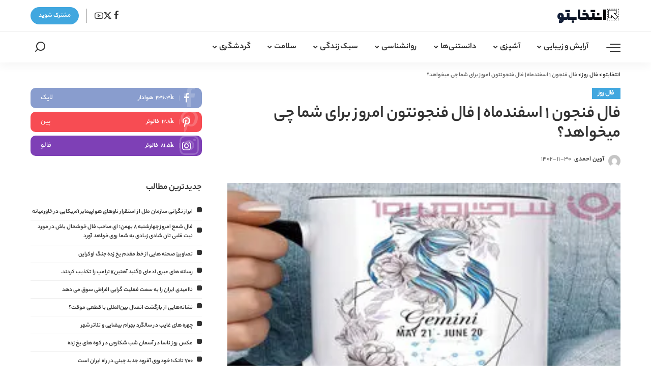

--- FILE ---
content_type: text/html; charset=UTF-8
request_url: https://entekhabeto.com/%D9%81%D8%A7%D9%84-%D9%81%D9%86%D8%AC%D9%88%D9%86-1-%D8%A7%D8%B3%D9%81%D9%86%D8%AF%D9%85%D8%A7%D9%87-%D9%81%D8%A7%D9%84-%D9%81%D9%86%D8%AC%D9%88%D9%86%D8%AA%D9%88%D9%86-%D8%A7%D9%85%D8%B1%D9%88
body_size: 25119
content:
<!DOCTYPE html>
<html dir="rtl" lang="fa-IR" prefix="og: https://ogp.me/ns#">
<head>
    <meta charset="UTF-8">
    <meta http-equiv="X-UA-Compatible" content="IE=edge">
    <meta name="viewport" content="width=device-width, initial-scale=1">
    <link rel="profile" href="https://gmpg.org/xfn/11">
	
<!-- بهینه‌سازی موتور جستجو توسط Rank Math PRO - https://rankmath.com/ -->
<title>فال فنجون 1 اسفندماه | فال فنجونتون امروز برای شما چی میخواهد؟ - انتخابتو</title>
<meta name="description" content="سایت تفریحی روز:"/>
<meta name="robots" content="follow, index, max-snippet:-1, max-video-preview:-1, max-image-preview:large"/>
<link rel="canonical" href="https://entekhabeto.com/%d9%81%d8%a7%d9%84-%d9%81%d9%86%d8%ac%d9%88%d9%86-1-%d8%a7%d8%b3%d9%81%d9%86%d8%af%d9%85%d8%a7%d9%87-%d9%81%d8%a7%d9%84-%d9%81%d9%86%d8%ac%d9%88%d9%86%d8%aa%d9%88%d9%86-%d8%a7%d9%85%d8%b1%d9%88" />
<meta property="og:locale" content="fa_IR" />
<meta property="og:type" content="article" />
<meta property="og:title" content="فال فنجون 1 اسفندماه | فال فنجونتون امروز برای شما چی میخواهد؟ - انتخابتو" />
<meta property="og:description" content="سایت تفریحی روز:" />
<meta property="og:url" content="https://entekhabeto.com/%d9%81%d8%a7%d9%84-%d9%81%d9%86%d8%ac%d9%88%d9%86-1-%d8%a7%d8%b3%d9%81%d9%86%d8%af%d9%85%d8%a7%d9%87-%d9%81%d8%a7%d9%84-%d9%81%d9%86%d8%ac%d9%88%d9%86%d8%aa%d9%88%d9%86-%d8%a7%d9%85%d8%b1%d9%88" />
<meta property="og:site_name" content="انتخابتو" />
<meta property="article:section" content="فال روز" />
<meta property="og:updated_time" content="2024-02-19T15:10:18+03:30" />
<meta property="og:image" content="https://entekhabeto.com/wp-content/uploads/2024/02/فال-فنجون-1-اسفندماه-فال-فنجونتون-امروز-برای-شما.jpg" />
<meta property="og:image:secure_url" content="https://entekhabeto.com/wp-content/uploads/2024/02/فال-فنجون-1-اسفندماه-فال-فنجونتون-امروز-برای-شما.jpg" />
<meta property="og:image:width" content="300" />
<meta property="og:image:height" content="200" />
<meta property="og:image:alt" content="فال فنجون 1 اسفندماه | فال فنجونتون امروز برای شما چی میخواهد؟" />
<meta property="og:image:type" content="image/jpeg" />
<meta property="article:published_time" content="2024-02-19T11:40:17+00:00" />
<meta property="article:modified_time" content="2024-02-19T11:40:18+00:00" />
<meta name="twitter:card" content="summary_large_image" />
<meta name="twitter:title" content="فال فنجون 1 اسفندماه | فال فنجونتون امروز برای شما چی میخواهد؟ - انتخابتو" />
<meta name="twitter:description" content="سایت تفریحی روز:" />
<meta name="twitter:image" content="https://entekhabeto.com/wp-content/uploads/2024/02/فال-فنجون-1-اسفندماه-فال-فنجونتون-امروز-برای-شما.jpg" />
<script type="application/ld+json" class="rank-math-schema-pro">{"@context":"https://schema.org","@graph":[{"@type":["Person","Organization"],"@id":"https://entekhabeto.com/#person","name":"\u0627\u0646\u062a\u062e\u0627\u0628\u062a\u0648"},{"@type":"WebSite","@id":"https://entekhabeto.com/#website","url":"https://entekhabeto.com","name":"\u0627\u0646\u062a\u062e\u0627\u0628\u062a\u0648","publisher":{"@id":"https://entekhabeto.com/#person"},"inLanguage":"fa-IR"},{"@type":"ImageObject","@id":"https://entekhabeto.com/wp-content/uploads/2024/02/\u0641\u0627\u0644-\u0641\u0646\u062c\u0648\u0646-1-\u0627\u0633\u0641\u0646\u062f\u0645\u0627\u0647-\u0641\u0627\u0644-\u0641\u0646\u062c\u0648\u0646\u062a\u0648\u0646-\u0627\u0645\u0631\u0648\u0632-\u0628\u0631\u0627\u06cc-\u0634\u0645\u0627.jpg","url":"https://entekhabeto.com/wp-content/uploads/2024/02/\u0641\u0627\u0644-\u0641\u0646\u062c\u0648\u0646-1-\u0627\u0633\u0641\u0646\u062f\u0645\u0627\u0647-\u0641\u0627\u0644-\u0641\u0646\u062c\u0648\u0646\u062a\u0648\u0646-\u0627\u0645\u0631\u0648\u0632-\u0628\u0631\u0627\u06cc-\u0634\u0645\u0627.jpg","width":"300","height":"200","caption":"\u0641\u0627\u0644 \u0641\u0646\u062c\u0648\u0646 1 \u0627\u0633\u0641\u0646\u062f\u0645\u0627\u0647 | \u0641\u0627\u0644 \u0641\u0646\u062c\u0648\u0646\u062a\u0648\u0646 \u0627\u0645\u0631\u0648\u0632 \u0628\u0631\u0627\u06cc \u0634\u0645\u0627 \u0686\u06cc \u0645\u06cc\u062e\u0648\u0627\u0647\u062f\u061f","inLanguage":"fa-IR"},{"@type":"WebPage","@id":"https://entekhabeto.com/%d9%81%d8%a7%d9%84-%d9%81%d9%86%d8%ac%d9%88%d9%86-1-%d8%a7%d8%b3%d9%81%d9%86%d8%af%d9%85%d8%a7%d9%87-%d9%81%d8%a7%d9%84-%d9%81%d9%86%d8%ac%d9%88%d9%86%d8%aa%d9%88%d9%86-%d8%a7%d9%85%d8%b1%d9%88#webpage","url":"https://entekhabeto.com/%d9%81%d8%a7%d9%84-%d9%81%d9%86%d8%ac%d9%88%d9%86-1-%d8%a7%d8%b3%d9%81%d9%86%d8%af%d9%85%d8%a7%d9%87-%d9%81%d8%a7%d9%84-%d9%81%d9%86%d8%ac%d9%88%d9%86%d8%aa%d9%88%d9%86-%d8%a7%d9%85%d8%b1%d9%88","name":"\u0641\u0627\u0644 \u0641\u0646\u062c\u0648\u0646 1 \u0627\u0633\u0641\u0646\u062f\u0645\u0627\u0647 | \u0641\u0627\u0644 \u0641\u0646\u062c\u0648\u0646\u062a\u0648\u0646 \u0627\u0645\u0631\u0648\u0632 \u0628\u0631\u0627\u06cc \u0634\u0645\u0627 \u0686\u06cc \u0645\u06cc\u062e\u0648\u0627\u0647\u062f\u061f - \u0627\u0646\u062a\u062e\u0627\u0628\u062a\u0648","datePublished":"2024-02-19T15:10:17+03:30","dateModified":"2024-02-19T15:10:18+03:30","isPartOf":{"@id":"https://entekhabeto.com/#website"},"primaryImageOfPage":{"@id":"https://entekhabeto.com/wp-content/uploads/2024/02/\u0641\u0627\u0644-\u0641\u0646\u062c\u0648\u0646-1-\u0627\u0633\u0641\u0646\u062f\u0645\u0627\u0647-\u0641\u0627\u0644-\u0641\u0646\u062c\u0648\u0646\u062a\u0648\u0646-\u0627\u0645\u0631\u0648\u0632-\u0628\u0631\u0627\u06cc-\u0634\u0645\u0627.jpg"},"inLanguage":"fa-IR"},{"@type":"Person","@id":"https://entekhabeto.com/author/entekhabeto","name":"\u0622\u0648\u06cc\u0646 \u0627\u062d\u0645\u062f\u06cc","url":"https://entekhabeto.com/author/entekhabeto","image":{"@type":"ImageObject","@id":"https://secure.gravatar.com/avatar/594cf272966e5ff6f612289ca06330faf63dffff2ce4acb79ced4d6dee8420be?s=96&amp;d=mm&amp;r=g","url":"https://secure.gravatar.com/avatar/594cf272966e5ff6f612289ca06330faf63dffff2ce4acb79ced4d6dee8420be?s=96&amp;d=mm&amp;r=g","caption":"\u0622\u0648\u06cc\u0646 \u0627\u062d\u0645\u062f\u06cc","inLanguage":"fa-IR"},"sameAs":["https://entekhabeto.com"]},{"@type":"NewsArticle","headline":"\u0641\u0627\u0644 \u0641\u0646\u062c\u0648\u0646 1 \u0627\u0633\u0641\u0646\u062f\u0645\u0627\u0647 | \u0641\u0627\u0644 \u0641\u0646\u062c\u0648\u0646\u062a\u0648\u0646 \u0627\u0645\u0631\u0648\u0632 \u0628\u0631\u0627\u06cc \u0634\u0645\u0627 \u0686\u06cc \u0645\u06cc\u062e\u0648\u0627\u0647\u062f\u061f - \u0627\u0646\u062a\u062e\u0627\u0628\u062a\u0648","datePublished":"2024-02-19T15:10:17+03:30","dateModified":"2024-02-19T15:10:18+03:30","articleSection":"\u0641\u0627\u0644 \u0631\u0648\u0632","author":{"@id":"https://entekhabeto.com/author/entekhabeto","name":"\u0622\u0648\u06cc\u0646 \u0627\u062d\u0645\u062f\u06cc"},"publisher":{"@id":"https://entekhabeto.com/#person"},"description":"\u0633\u0627\u06cc\u062a \u062a\u0641\u0631\u06cc\u062d\u06cc \u0631\u0648\u0632:","copyrightYear":"1402","copyrightHolder":{"@id":"https://entekhabeto.com/#person"},"name":"\u0641\u0627\u0644 \u0641\u0646\u062c\u0648\u0646 1 \u0627\u0633\u0641\u0646\u062f\u0645\u0627\u0647 | \u0641\u0627\u0644 \u0641\u0646\u062c\u0648\u0646\u062a\u0648\u0646 \u0627\u0645\u0631\u0648\u0632 \u0628\u0631\u0627\u06cc \u0634\u0645\u0627 \u0686\u06cc \u0645\u06cc\u062e\u0648\u0627\u0647\u062f\u061f - \u0627\u0646\u062a\u062e\u0627\u0628\u062a\u0648","@id":"https://entekhabeto.com/%d9%81%d8%a7%d9%84-%d9%81%d9%86%d8%ac%d9%88%d9%86-1-%d8%a7%d8%b3%d9%81%d9%86%d8%af%d9%85%d8%a7%d9%87-%d9%81%d8%a7%d9%84-%d9%81%d9%86%d8%ac%d9%88%d9%86%d8%aa%d9%88%d9%86-%d8%a7%d9%85%d8%b1%d9%88#richSnippet","isPartOf":{"@id":"https://entekhabeto.com/%d9%81%d8%a7%d9%84-%d9%81%d9%86%d8%ac%d9%88%d9%86-1-%d8%a7%d8%b3%d9%81%d9%86%d8%af%d9%85%d8%a7%d9%87-%d9%81%d8%a7%d9%84-%d9%81%d9%86%d8%ac%d9%88%d9%86%d8%aa%d9%88%d9%86-%d8%a7%d9%85%d8%b1%d9%88#webpage"},"image":{"@id":"https://entekhabeto.com/wp-content/uploads/2024/02/\u0641\u0627\u0644-\u0641\u0646\u062c\u0648\u0646-1-\u0627\u0633\u0641\u0646\u062f\u0645\u0627\u0647-\u0641\u0627\u0644-\u0641\u0646\u062c\u0648\u0646\u062a\u0648\u0646-\u0627\u0645\u0631\u0648\u0632-\u0628\u0631\u0627\u06cc-\u0634\u0645\u0627.jpg"},"inLanguage":"fa-IR","mainEntityOfPage":{"@id":"https://entekhabeto.com/%d9%81%d8%a7%d9%84-%d9%81%d9%86%d8%ac%d9%88%d9%86-1-%d8%a7%d8%b3%d9%81%d9%86%d8%af%d9%85%d8%a7%d9%87-%d9%81%d8%a7%d9%84-%d9%81%d9%86%d8%ac%d9%88%d9%86%d8%aa%d9%88%d9%86-%d8%a7%d9%85%d8%b1%d9%88#webpage"}}]}</script>
<!-- /افزونه سئو ورپرس Rank Math -->

<link rel="alternate" type="application/rss+xml" title="انتخابتو &raquo; خوراک" href="https://entekhabeto.com/feed" />
<link rel="alternate" type="application/rss+xml" title="انتخابتو &raquo; خوراک دیدگاه‌ها" href="https://entekhabeto.com/comments/feed" />
<link rel="alternate" type="application/rss+xml" title="انتخابتو &raquo; فال فنجون 1 اسفندماه | فال فنجونتون امروز برای شما چی میخواهد؟ خوراک دیدگاه‌ها" href="https://entekhabeto.com/%d9%81%d8%a7%d9%84-%d9%81%d9%86%d8%ac%d9%88%d9%86-1-%d8%a7%d8%b3%d9%81%d9%86%d8%af%d9%85%d8%a7%d9%87-%d9%81%d8%a7%d9%84-%d9%81%d9%86%d8%ac%d9%88%d9%86%d8%aa%d9%88%d9%86-%d8%a7%d9%85%d8%b1%d9%88/feed" />
<link rel="alternate" title="oEmbed (JSON)" type="application/json+oembed" href="https://entekhabeto.com/wp-json/oembed/1.0/embed?url=https%3A%2F%2Fentekhabeto.com%2F%25d9%2581%25d8%25a7%25d9%2584-%25d9%2581%25d9%2586%25d8%25ac%25d9%2588%25d9%2586-1-%25d8%25a7%25d8%25b3%25d9%2581%25d9%2586%25d8%25af%25d9%2585%25d8%25a7%25d9%2587-%25d9%2581%25d8%25a7%25d9%2584-%25d9%2581%25d9%2586%25d8%25ac%25d9%2588%25d9%2586%25d8%25aa%25d9%2588%25d9%2586-%25d8%25a7%25d9%2585%25d8%25b1%25d9%2588" />
<link rel="alternate" title="oEmbed (XML)" type="text/xml+oembed" href="https://entekhabeto.com/wp-json/oembed/1.0/embed?url=https%3A%2F%2Fentekhabeto.com%2F%25d9%2581%25d8%25a7%25d9%2584-%25d9%2581%25d9%2586%25d8%25ac%25d9%2588%25d9%2586-1-%25d8%25a7%25d8%25b3%25d9%2581%25d9%2586%25d8%25af%25d9%2585%25d8%25a7%25d9%2587-%25d9%2581%25d8%25a7%25d9%2584-%25d9%2581%25d9%2586%25d8%25ac%25d9%2588%25d9%2586%25d8%25aa%25d9%2588%25d9%2586-%25d8%25a7%25d9%2585%25d8%25b1%25d9%2588&#038;format=xml" />
			<link rel="pingback" href="https://entekhabeto.com/xmlrpc.php"/>
		<script type="application/ld+json">{"@context":"https://schema.org","@type":"Organization","legalName":"\u0627\u0646\u062a\u062e\u0627\u0628\u062a\u0648","url":"https://entekhabeto.com/","logo":"https://entekhabeto.com/wp-content/uploads/2024/05/\u0644\u0648\u06af\u0648-\u0627\u0646\u062a\u062e\u0627\u0628\u062a\u0648.svg"}</script>
<style id='wp-img-auto-sizes-contain-inline-css'>
img:is([sizes=auto i],[sizes^="auto," i]){contain-intrinsic-size:3000px 1500px}
/*# sourceURL=wp-img-auto-sizes-contain-inline-css */
</style>
<style id='wp-emoji-styles-inline-css'>

	img.wp-smiley, img.emoji {
		display: inline !important;
		border: none !important;
		box-shadow: none !important;
		height: 1em !important;
		width: 1em !important;
		margin: 0 0.07em !important;
		vertical-align: -0.1em !important;
		background: none !important;
		padding: 0 !important;
	}
/*# sourceURL=wp-emoji-styles-inline-css */
</style>
<link rel='stylesheet' id='wp-block-library-rtl-css' href='https://entekhabeto.com/wp-includes/css/dist/block-library/style-rtl.min.css?ver=6.9' media='all' />
<style id='global-styles-inline-css'>
:root{--wp--preset--aspect-ratio--square: 1;--wp--preset--aspect-ratio--4-3: 4/3;--wp--preset--aspect-ratio--3-4: 3/4;--wp--preset--aspect-ratio--3-2: 3/2;--wp--preset--aspect-ratio--2-3: 2/3;--wp--preset--aspect-ratio--16-9: 16/9;--wp--preset--aspect-ratio--9-16: 9/16;--wp--preset--color--black: #000000;--wp--preset--color--cyan-bluish-gray: #abb8c3;--wp--preset--color--white: #ffffff;--wp--preset--color--pale-pink: #f78da7;--wp--preset--color--vivid-red: #cf2e2e;--wp--preset--color--luminous-vivid-orange: #ff6900;--wp--preset--color--luminous-vivid-amber: #fcb900;--wp--preset--color--light-green-cyan: #7bdcb5;--wp--preset--color--vivid-green-cyan: #00d084;--wp--preset--color--pale-cyan-blue: #8ed1fc;--wp--preset--color--vivid-cyan-blue: #0693e3;--wp--preset--color--vivid-purple: #9b51e0;--wp--preset--gradient--vivid-cyan-blue-to-vivid-purple: linear-gradient(135deg,rgb(6,147,227) 0%,rgb(155,81,224) 100%);--wp--preset--gradient--light-green-cyan-to-vivid-green-cyan: linear-gradient(135deg,rgb(122,220,180) 0%,rgb(0,208,130) 100%);--wp--preset--gradient--luminous-vivid-amber-to-luminous-vivid-orange: linear-gradient(135deg,rgb(252,185,0) 0%,rgb(255,105,0) 100%);--wp--preset--gradient--luminous-vivid-orange-to-vivid-red: linear-gradient(135deg,rgb(255,105,0) 0%,rgb(207,46,46) 100%);--wp--preset--gradient--very-light-gray-to-cyan-bluish-gray: linear-gradient(135deg,rgb(238,238,238) 0%,rgb(169,184,195) 100%);--wp--preset--gradient--cool-to-warm-spectrum: linear-gradient(135deg,rgb(74,234,220) 0%,rgb(151,120,209) 20%,rgb(207,42,186) 40%,rgb(238,44,130) 60%,rgb(251,105,98) 80%,rgb(254,248,76) 100%);--wp--preset--gradient--blush-light-purple: linear-gradient(135deg,rgb(255,206,236) 0%,rgb(152,150,240) 100%);--wp--preset--gradient--blush-bordeaux: linear-gradient(135deg,rgb(254,205,165) 0%,rgb(254,45,45) 50%,rgb(107,0,62) 100%);--wp--preset--gradient--luminous-dusk: linear-gradient(135deg,rgb(255,203,112) 0%,rgb(199,81,192) 50%,rgb(65,88,208) 100%);--wp--preset--gradient--pale-ocean: linear-gradient(135deg,rgb(255,245,203) 0%,rgb(182,227,212) 50%,rgb(51,167,181) 100%);--wp--preset--gradient--electric-grass: linear-gradient(135deg,rgb(202,248,128) 0%,rgb(113,206,126) 100%);--wp--preset--gradient--midnight: linear-gradient(135deg,rgb(2,3,129) 0%,rgb(40,116,252) 100%);--wp--preset--font-size--small: 13px;--wp--preset--font-size--medium: 20px;--wp--preset--font-size--large: 36px;--wp--preset--font-size--x-large: 42px;--wp--preset--spacing--20: 0.44rem;--wp--preset--spacing--30: 0.67rem;--wp--preset--spacing--40: 1rem;--wp--preset--spacing--50: 1.5rem;--wp--preset--spacing--60: 2.25rem;--wp--preset--spacing--70: 3.38rem;--wp--preset--spacing--80: 5.06rem;--wp--preset--shadow--natural: 6px 6px 9px rgba(0, 0, 0, 0.2);--wp--preset--shadow--deep: 12px 12px 50px rgba(0, 0, 0, 0.4);--wp--preset--shadow--sharp: 6px 6px 0px rgba(0, 0, 0, 0.2);--wp--preset--shadow--outlined: 6px 6px 0px -3px rgb(255, 255, 255), 6px 6px rgb(0, 0, 0);--wp--preset--shadow--crisp: 6px 6px 0px rgb(0, 0, 0);}:where(.is-layout-flex){gap: 0.5em;}:where(.is-layout-grid){gap: 0.5em;}body .is-layout-flex{display: flex;}.is-layout-flex{flex-wrap: wrap;align-items: center;}.is-layout-flex > :is(*, div){margin: 0;}body .is-layout-grid{display: grid;}.is-layout-grid > :is(*, div){margin: 0;}:where(.wp-block-columns.is-layout-flex){gap: 2em;}:where(.wp-block-columns.is-layout-grid){gap: 2em;}:where(.wp-block-post-template.is-layout-flex){gap: 1.25em;}:where(.wp-block-post-template.is-layout-grid){gap: 1.25em;}.has-black-color{color: var(--wp--preset--color--black) !important;}.has-cyan-bluish-gray-color{color: var(--wp--preset--color--cyan-bluish-gray) !important;}.has-white-color{color: var(--wp--preset--color--white) !important;}.has-pale-pink-color{color: var(--wp--preset--color--pale-pink) !important;}.has-vivid-red-color{color: var(--wp--preset--color--vivid-red) !important;}.has-luminous-vivid-orange-color{color: var(--wp--preset--color--luminous-vivid-orange) !important;}.has-luminous-vivid-amber-color{color: var(--wp--preset--color--luminous-vivid-amber) !important;}.has-light-green-cyan-color{color: var(--wp--preset--color--light-green-cyan) !important;}.has-vivid-green-cyan-color{color: var(--wp--preset--color--vivid-green-cyan) !important;}.has-pale-cyan-blue-color{color: var(--wp--preset--color--pale-cyan-blue) !important;}.has-vivid-cyan-blue-color{color: var(--wp--preset--color--vivid-cyan-blue) !important;}.has-vivid-purple-color{color: var(--wp--preset--color--vivid-purple) !important;}.has-black-background-color{background-color: var(--wp--preset--color--black) !important;}.has-cyan-bluish-gray-background-color{background-color: var(--wp--preset--color--cyan-bluish-gray) !important;}.has-white-background-color{background-color: var(--wp--preset--color--white) !important;}.has-pale-pink-background-color{background-color: var(--wp--preset--color--pale-pink) !important;}.has-vivid-red-background-color{background-color: var(--wp--preset--color--vivid-red) !important;}.has-luminous-vivid-orange-background-color{background-color: var(--wp--preset--color--luminous-vivid-orange) !important;}.has-luminous-vivid-amber-background-color{background-color: var(--wp--preset--color--luminous-vivid-amber) !important;}.has-light-green-cyan-background-color{background-color: var(--wp--preset--color--light-green-cyan) !important;}.has-vivid-green-cyan-background-color{background-color: var(--wp--preset--color--vivid-green-cyan) !important;}.has-pale-cyan-blue-background-color{background-color: var(--wp--preset--color--pale-cyan-blue) !important;}.has-vivid-cyan-blue-background-color{background-color: var(--wp--preset--color--vivid-cyan-blue) !important;}.has-vivid-purple-background-color{background-color: var(--wp--preset--color--vivid-purple) !important;}.has-black-border-color{border-color: var(--wp--preset--color--black) !important;}.has-cyan-bluish-gray-border-color{border-color: var(--wp--preset--color--cyan-bluish-gray) !important;}.has-white-border-color{border-color: var(--wp--preset--color--white) !important;}.has-pale-pink-border-color{border-color: var(--wp--preset--color--pale-pink) !important;}.has-vivid-red-border-color{border-color: var(--wp--preset--color--vivid-red) !important;}.has-luminous-vivid-orange-border-color{border-color: var(--wp--preset--color--luminous-vivid-orange) !important;}.has-luminous-vivid-amber-border-color{border-color: var(--wp--preset--color--luminous-vivid-amber) !important;}.has-light-green-cyan-border-color{border-color: var(--wp--preset--color--light-green-cyan) !important;}.has-vivid-green-cyan-border-color{border-color: var(--wp--preset--color--vivid-green-cyan) !important;}.has-pale-cyan-blue-border-color{border-color: var(--wp--preset--color--pale-cyan-blue) !important;}.has-vivid-cyan-blue-border-color{border-color: var(--wp--preset--color--vivid-cyan-blue) !important;}.has-vivid-purple-border-color{border-color: var(--wp--preset--color--vivid-purple) !important;}.has-vivid-cyan-blue-to-vivid-purple-gradient-background{background: var(--wp--preset--gradient--vivid-cyan-blue-to-vivid-purple) !important;}.has-light-green-cyan-to-vivid-green-cyan-gradient-background{background: var(--wp--preset--gradient--light-green-cyan-to-vivid-green-cyan) !important;}.has-luminous-vivid-amber-to-luminous-vivid-orange-gradient-background{background: var(--wp--preset--gradient--luminous-vivid-amber-to-luminous-vivid-orange) !important;}.has-luminous-vivid-orange-to-vivid-red-gradient-background{background: var(--wp--preset--gradient--luminous-vivid-orange-to-vivid-red) !important;}.has-very-light-gray-to-cyan-bluish-gray-gradient-background{background: var(--wp--preset--gradient--very-light-gray-to-cyan-bluish-gray) !important;}.has-cool-to-warm-spectrum-gradient-background{background: var(--wp--preset--gradient--cool-to-warm-spectrum) !important;}.has-blush-light-purple-gradient-background{background: var(--wp--preset--gradient--blush-light-purple) !important;}.has-blush-bordeaux-gradient-background{background: var(--wp--preset--gradient--blush-bordeaux) !important;}.has-luminous-dusk-gradient-background{background: var(--wp--preset--gradient--luminous-dusk) !important;}.has-pale-ocean-gradient-background{background: var(--wp--preset--gradient--pale-ocean) !important;}.has-electric-grass-gradient-background{background: var(--wp--preset--gradient--electric-grass) !important;}.has-midnight-gradient-background{background: var(--wp--preset--gradient--midnight) !important;}.has-small-font-size{font-size: var(--wp--preset--font-size--small) !important;}.has-medium-font-size{font-size: var(--wp--preset--font-size--medium) !important;}.has-large-font-size{font-size: var(--wp--preset--font-size--large) !important;}.has-x-large-font-size{font-size: var(--wp--preset--font-size--x-large) !important;}
/*# sourceURL=global-styles-inline-css */
</style>

<style id='classic-theme-styles-inline-css'>
/*! This file is auto-generated */
.wp-block-button__link{color:#fff;background-color:#32373c;border-radius:9999px;box-shadow:none;text-decoration:none;padding:calc(.667em + 2px) calc(1.333em + 2px);font-size:1.125em}.wp-block-file__button{background:#32373c;color:#fff;text-decoration:none}
/*# sourceURL=/wp-includes/css/classic-themes.min.css */
</style>
<link rel='stylesheet' id='pixwell-elements-css' href='https://entekhabeto.com/wp-content/plugins/pixwell-core/lib/pixwell-elements/public/style-rtl.css?ver=1.0' media='all' />
<link rel='stylesheet' id='wp_automatic_gallery_style-css' href='https://entekhabeto.com/wp-content/plugins/wp-automatic/css/wp-automatic.css?ver=1.0.0' media='all' />

<link rel='stylesheet' id='pixwell-main-css' href='https://entekhabeto.com/wp-content/themes/pixwell/assets/css/rtl.css?ver=10.7' media='all' />
<style id='pixwell-main-inline-css'>
html {font-family:Yekan_Bakh;}h1, .h1 {font-family:Yekan_Bakh;}h2, .h2 {font-family:Yekan_Bakh;}h3, .h3 {font-family:Yekan_Bakh;}h4, .h4 {font-family:Yekan_Bakh;}h5, .h5 {font-family:Yekan_Bakh;}h6, .h6 {font-family:Yekan_Bakh;}.single-tagline h6 {font-family:Yekan_Bakh;}.p-wrap .entry-summary, .twitter-content.entry-summary, .author-description, .rssSummary, .rb-sdesc {font-family:Yekan_Bakh;}.p-cat-info {font-family:Yekan_Bakh;font-size:14px;letter-spacing:-0.34px;}.p-meta-info, .wp-block-latest-posts__post-date {font-family:Yekan_Bakh;font-size:13px;}.meta-info-author.meta-info-el {font-family:Yekan_Bakh;}.breadcrumb {font-family:Yekan_Bakh;}.footer-menu-inner {}.topbar-wrap {}.topbar-menu-wrap {}.main-menu > li > a, .off-canvas-menu > li > a {font-family:Yekan_Bakh;font-weight:700;font-size:17px;}.main-menu .sub-menu:not(.sub-mega), .off-canvas-menu .sub-menu {font-family:Yekan_Bakh;}.is-logo-text .logo-title {}.block-title, .block-header .block-title {font-family:Yekan_Bakh;font-size:22px;}.ajax-quick-filter, .block-view-more {font-family:Yekan_Bakh;}.widget-title, .widget .widget-title {font-family:Yekan_Bakh;}body .widget.widget_nav_menu .menu-item {}body.boxed {background-color : #fafafa;background-repeat : no-repeat;background-size : cover;background-attachment : fixed;background-position : center center;}.header-6 .banner-wrap {}.footer-wrap:before {background-color : #111111;; content: ""; position: absolute; left: 0; top: 0; width: 100%; height: 100%;}.header-9 .banner-wrap { background-color : #ffffff;}.topline-wrap {height: 2px}.main-menu {}.main-menu > li.menu-item-has-children > .sub-menu:before {}[data-theme="dark"] .main-menu  {}[data-theme="dark"] .main-menu > li.menu-item-has-children > .sub-menu:before {}.mobile-nav-inner {}.off-canvas-header { background-color: #221e1c}.off-canvas-header { background-image: url("https://sunthemes.ir/pixwell/wellness/wp-content/uploads/sites/35/2022/06/w36.jpg")}.navbar-border-holder {border-width: 2px; }:root {--g-color: #41a7df}.tipsy, .additional-meta, .sponsor-label, .sponsor-link, .entry-footer .tag-label,.box-nav .nav-label, .left-article-label, .share-label, .rss-date,.wp-block-latest-posts__post-date, .wp-block-latest-comments__comment-date,.image-caption, .wp-caption-text, .gallery-caption, .entry-content .wp-block-audio figcaption,.entry-content .wp-block-video figcaption, .entry-content .wp-block-image figcaption,.entry-content .wp-block-gallery .blocks-gallery-image figcaption,.entry-content .wp-block-gallery .blocks-gallery-item figcaption,.subscribe-content .desc, .follower-el .right-el, .author-job, .comment-metadata{ font-family: Yekan_Bakh; }.tipsy, .additional-meta, .sponsor-label, .sponsor-link, .entry-footer .tag-label,.box-nav .nav-label, .left-article-label, .share-label, .rss-date,.wp-block-latest-posts__post-date, .wp-block-latest-comments__comment-date,.subscribe-content .desc, .author-job{ font-size: 13px; }.image-caption, .wp-caption-text, .gallery-caption, .entry-content .wp-block-audio figcaption,.entry-content .wp-block-video figcaption, .entry-content .wp-block-image figcaption,.entry-content .wp-block-gallery .blocks-gallery-image figcaption,.entry-content .wp-block-gallery .blocks-gallery-item figcaption,.comment-metadata, .follower-el .right-el{ font-size: 14px; }.sponsor-link{ font-family: Yekan_Bakh; }.entry-footer a, .tagcloud a, .entry-footer .source, .entry-footer .via-el{ font-family: Yekan_Bakh; }.entry-footer a, .tagcloud a, .entry-footer .source, .entry-footer .via-el{ font-size: 14px !important; }.cat-info-el { letter-spacing: inherit; }.entry-footer a, .tagcloud a, .entry-footer .source, .entry-footer .via-el{ letter-spacing: -0.34px; }.p-link, .rb-cookie .cookie-accept, a.comment-reply-link, .comment-list .comment-reply-title small a,.banner-btn a, .headerstrip-btn a, input[type="submit"], button, .pagination-wrap, .cta-btn, .rb-btn{ font-family: Yekan_Bakh; }select, textarea, input[type="text"], input[type="tel"], input[type="email"], input[type="url"],input[type="search"], input[type="number"]{ font-family: Yekan_Bakh; }.widget_recent_comments .recentcomments > a:last-child,.wp-block-latest-comments__comment-link, .wp-block-latest-posts__list a,.widget_recent_entries li, .wp-block-quote *:not(cite), blockquote *:not(cite), .widget_rss li,.wp-block-latest-posts li, .wp-block-latest-comments__comment-link{ font-family: Yekan_Bakh; } .widget_pages .page_item, .widget_meta li,.widget_categories .cat-item, .widget_archive li, .widget.widget_nav_menu .menu-item,.wp-block-archives-list li, .wp-block-categories-list li{ font-family: Yekan_Bakh; }@media only screen and (max-width: 767px) {.entry-content { font-size: .90rem; }.p-wrap .entry-summary, .twitter-content.entry-summary, .element-desc, .subscribe-description, .rb-sdecs,.copyright-inner > *, .summary-content, .pros-cons-wrap ul li,.gallery-popup-content .image-popup-description > *{ font-size: .76rem; }}@media only screen and (max-width: 991px) {.block-header-2 .block-title, .block-header-5 .block-title { font-size: 18px; }}@media only screen and (max-width: 767px) {.block-header-2 .block-title, .block-header-5 .block-title { font-size: 16px; }}h1, .h1, h1.single-title {font-size: 34px; }h2, .h2 {font-size: 28px; }h3, .h3 {font-size: 18px; }h6, .h6 {font-size: 12px; }@media only screen and (max-width: 1024px) {}@media only screen and (max-width: 991px) {h1, .h1, h1.single-title {font-size: 26px; }h2, .h2 {font-size: 23px; }}@media only screen and (max-width: 767px) {h1, .h1, h1.single-title {font-size: 22px; }h2, .h2 {font-size: 17px; }h3, .h3 {font-size: 16px; }}
/*# sourceURL=pixwell-main-inline-css */
</style>
<script src="https://entekhabeto.com/wp-includes/js/jquery/jquery.min.js?ver=3.7.1" id="jquery-core-js"></script>
<script src="https://entekhabeto.com/wp-includes/js/jquery/jquery-migrate.min.js?ver=3.4.1" id="jquery-migrate-js"></script>
<script src="https://entekhabeto.com/wp-content/plugins/wp-automatic/js/main-front.js?ver=6.9" id="wp_automatic_gallery-js"></script>
<link rel="preload" href="https://entekhabeto.com/wp-content/themes/pixwell/assets/fonts/ruby-icon.woff2?v=10.7" as="font" type="font/woff2" crossorigin="anonymous"><link rel="https://api.w.org/" href="https://entekhabeto.com/wp-json/" /><link rel="alternate" title="JSON" type="application/json" href="https://entekhabeto.com/wp-json/wp/v2/posts/1029" /><link rel="EditURI" type="application/rsd+xml" title="RSD" href="https://entekhabeto.com/xmlrpc.php?rsd" />
<meta name="generator" content="WordPress 6.9" />
<link rel='shortlink' href='https://entekhabeto.com/?p=1029' />
<script type="application/ld+json">{"@context":"https://schema.org","@type":"WebSite","@id":"https://entekhabeto.com/#website","url":"https://entekhabeto.com/","name":"\u0627\u0646\u062a\u062e\u0627\u0628\u062a\u0648","potentialAction":{"@type":"SearchAction","target":"https://entekhabeto.com/?s={search_term_string}","query-input":"required name=search_term_string"}}</script>
<meta name="generator" content="Elementor 3.31.2; features: e_font_icon_svg, additional_custom_breakpoints, e_element_cache; settings: css_print_method-external, google_font-enabled, font_display-swap">
			<style>
				.e-con.e-parent:nth-of-type(n+4):not(.e-lazyloaded):not(.e-no-lazyload),
				.e-con.e-parent:nth-of-type(n+4):not(.e-lazyloaded):not(.e-no-lazyload) * {
					background-image: none !important;
				}
				@media screen and (max-height: 1024px) {
					.e-con.e-parent:nth-of-type(n+3):not(.e-lazyloaded):not(.e-no-lazyload),
					.e-con.e-parent:nth-of-type(n+3):not(.e-lazyloaded):not(.e-no-lazyload) * {
						background-image: none !important;
					}
				}
				@media screen and (max-height: 640px) {
					.e-con.e-parent:nth-of-type(n+2):not(.e-lazyloaded):not(.e-no-lazyload),
					.e-con.e-parent:nth-of-type(n+2):not(.e-lazyloaded):not(.e-no-lazyload) * {
						background-image: none !important;
					}
				}
			</style>
			<script type="application/ld+json">{"@context":"http://schema.org","@type":"BreadcrumbList","itemListElement":[{"@type":"ListItem","position":3,"item":{"@id":"https://entekhabeto.com/%d9%81%d8%a7%d9%84-%d9%81%d9%86%d8%ac%d9%88%d9%86-1-%d8%a7%d8%b3%d9%81%d9%86%d8%af%d9%85%d8%a7%d9%87-%d9%81%d8%a7%d9%84-%d9%81%d9%86%d8%ac%d9%88%d9%86%d8%aa%d9%88%d9%86-%d8%a7%d9%85%d8%b1%d9%88","name":"فال فنجون 1 اسفندماه | فال فنجونتون امروز برای شما چی میخواهد؟"}},{"@type":"ListItem","position":2,"item":{"@id":"https://entekhabeto.com/%d9%81%d8%a7%d9%84-%d8%b1%d9%88%d8%b2","name":"فال روز"}},{"@type":"ListItem","position":1,"item":{"@id":"https://entekhabeto.com","name":"انتخابتو"}}]}</script>
<link rel="icon" href="https://entekhabeto.com/wp-content/uploads/2024/05/فاوآیکون-150x150.jpg" sizes="32x32" />
<link rel="icon" href="https://entekhabeto.com/wp-content/uploads/2024/05/فاوآیکون-300x300.jpg" sizes="192x192" />
<link rel="apple-touch-icon" href="https://entekhabeto.com/wp-content/uploads/2024/05/فاوآیکون-300x300.jpg" />
<meta name="msapplication-TileImage" content="https://entekhabeto.com/wp-content/uploads/2024/05/فاوآیکون-300x300.jpg" />
		<style id="wp-custom-css">
			h2, .h2 {
    font-size: 18px !important;
}
.p-url, .p-wrap .p-url {
    font-family: inherit;
    font-weight: inherit;
    line-height: inherit;
    display: inline;
    margin: 0;
    padding: 0;
    -webkit-transition: all .3s cubic-bezier(0.32, 0.74, 0.57, 1);
    transition: all .3s cubic-bezier(0.32, 0.74, 0.57, 1);
    letter-spacing: inherit;
    text-transform: inherit;
    word-break: break-word;
    color: inherit;
    text-decoration-line: none !important;
    text-decoration-color: transparent;
    -webkit-text-decoration-color: transparent;
    -moz-text-decoration-color: transparent;
}		</style>
		<style id='pixwell-shortcode-inline-css'>
.rb-btn .rb-btn-link {visibility: visible !important;font-size:13px;border-radius:50px;-webkit-border-radius:50px;background:#41a7df;color: #fff;}.rb-btn .rb-btn-link:hover {background: #333;border-color:#333;color: #fff;}
/*# sourceURL=pixwell-shortcode-inline-css */
</style>
</head>
<body class="rtl wp-singular post-template-default single single-post postid-1029 single-format-standard wp-embed-responsive wp-theme-pixwell wp-child-theme-pixwell-child elementor-default elementor-kit-4579 is-single-1 sticky-nav smart-sticky off-canvas-light is-tooltips is-backtop block-header-3 w-header-1 cat-icon-radius ele-round is-parallax-feat is-fmask mh-p-link mh-p-excerpt" data-theme="default">
<div id="site" class="site">
			<aside id="off-canvas-section" class="off-canvas-wrap dark-style is-hidden">
			<div class="close-panel-wrap tooltips-n">
				<a href="#" id="off-canvas-close-btn" aria-label="بستن"><i class="btn-close"></i></a>
			</div>
			<div class="off-canvas-holder">
									<div class="off-canvas-header is-light-text">
						<div class="header-inner">
															<a href="https://entekhabeto.com/" class="off-canvas-logo">
									<img loading="lazy" loading="lazy" decoding="async" src="https://entekhabeto.com/wp-content/uploads/2024/01/IRANSansX-Medium.woff2" alt="انتخابتو" height="50" width="177" loading="lazy" decoding="async">
								</a>
														<aside class="inner-bottom">
																	<div class="off-canvas-social">
										<a class="social-link-facebook" title="فیسبوک" aria-label="فیسبوک" href="#" target="_blank" rel="noopener nofollow"><i class="rbi rbi-facebook" aria-hidden="true"></i></a><a class="social-link-twitter" title="توئیتر" aria-label="توئیتر" href="#" target="_blank" rel="noopener nofollow"><i class="rbi rbi-x-twitter" aria-hidden="true"></i></a><a class="social-link-youtube" title="یوتیوب" aria-label="یوتیوب" href="#" target="_blank" rel="noopener nofollow"><i class="rbi rbi-youtube-o" aria-hidden="true"></i></a>									</div>
																	<div class="inner-bottom-right">
										<aside class="bookmark-section">
	<a class="bookmark-link" href="#" title="نشانک ها" aria-label="نشانک ها">
		<span class="bookmark-icon"><i class="rbi rbi-bookmark-o"></i><span class="bookmark-counter rb-counter">0</span></span>
	</a>
</aside>									</div>
															</aside>
						</div>
					</div>
								<div class="off-canvas-inner is-light-text">
					<nav id="off-canvas-nav" class="off-canvas-nav">
						<ul id="off-canvas-menu" class="off-canvas-menu rb-menu is-clicked"><li id="menu-item-4599" class="menu-item menu-item-type-taxonomy menu-item-object-category menu-item-has-children menu-item-4599"><a href="https://entekhabeto.com/make-up-and-beauty"><span>آرایش و زیبایی</span></a>
<ul class="sub-menu">
	<li id="menu-item-4600" class="menu-item menu-item-type-taxonomy menu-item-object-category menu-item-4600"><a href="https://entekhabeto.com/make-up-and-beauty/%d8%a2%d8%b1%d8%a7%db%8c%d8%b4-%d8%b5%d9%88%d8%b1%d8%aa"><span>آرایش صورت</span></a></li>
	<li id="menu-item-4601" class="menu-item menu-item-type-taxonomy menu-item-object-category menu-item-4601"><a href="https://entekhabeto.com/make-up-and-beauty/%d8%a2%d8%b1%d8%a7%db%8c%d8%b4-%d9%85%d9%88"><span>آرایش مو</span></a></li>
	<li id="menu-item-4602" class="menu-item menu-item-type-taxonomy menu-item-object-category menu-item-4602"><a href="https://entekhabeto.com/make-up-and-beauty/%d8%a2%d8%b1%d8%a7%db%8c%d8%b4-%d9%86%d8%a7%d8%ae%d9%86"><span>آرایش ناخن</span></a></li>
	<li id="menu-item-4603" class="menu-item menu-item-type-taxonomy menu-item-object-category menu-item-4603"><a href="https://entekhabeto.com/make-up-and-beauty/%d8%b3%d9%84%d8%a7%d9%85%d8%aa-%d8%a8%d8%af%d9%86"><span>سلامت بدن</span></a></li>
</ul>
</li>
<li id="menu-item-4604" class="menu-item menu-item-type-taxonomy menu-item-object-category menu-item-has-children menu-item-4604"><a href="https://entekhabeto.com/cookery"><span>آشپزی</span></a>
<ul class="sub-menu">
	<li id="menu-item-4605" class="menu-item menu-item-type-taxonomy menu-item-object-category menu-item-4605"><a href="https://entekhabeto.com/cookery/%d8%af%d8%b3%d8%b1-%d9%88-%d9%be%db%8c%d8%b4-%d8%ba%d8%b0%d8%a7"><span>دسر و پیش غذا</span></a></li>
	<li id="menu-item-4606" class="menu-item menu-item-type-taxonomy menu-item-object-category menu-item-4606"><a href="https://entekhabeto.com/cookery/%d8%b3%d9%81%d8%b1%d9%87-%d8%a2%d8%b1%d8%a7%db%8c%db%8c"><span>سفره آرایی</span></a></li>
	<li id="menu-item-4607" class="menu-item menu-item-type-taxonomy menu-item-object-category menu-item-4607"><a href="https://entekhabeto.com/cookery/%d8%b4%db%8c%d8%b1%db%8c%d9%86%db%8c-%d9%88-%da%a9%db%8c%da%a9"><span>شیرینی و کیک</span></a></li>
	<li id="menu-item-4608" class="menu-item menu-item-type-taxonomy menu-item-object-category menu-item-4608"><a href="https://entekhabeto.com/cookery/%d8%ba%d8%b0%d8%a7%db%8c-%d8%a7%db%8c%d8%b1%d8%a7%d9%86%db%8c"><span>غذای ایرانی</span></a></li>
	<li id="menu-item-4609" class="menu-item menu-item-type-taxonomy menu-item-object-category menu-item-4609"><a href="https://entekhabeto.com/cookery/%d9%81%d8%b3%d8%aa-%d9%81%d9%88%d8%af"><span>فست فود</span></a></li>
	<li id="menu-item-4610" class="menu-item menu-item-type-taxonomy menu-item-object-category menu-item-4610"><a href="https://entekhabeto.com/cookery/%d9%85%d8%b1%d8%a8%d8%a7-%d9%88-%d8%aa%d8%b1%d8%b4%db%8c%d8%ac%d8%a7%d8%aa"><span>مربا و ترشیجات</span></a></li>
	<li id="menu-item-4611" class="menu-item menu-item-type-taxonomy menu-item-object-category menu-item-4611"><a href="https://entekhabeto.com/cookery/%d9%86%d9%88%d8%b4%db%8c%d8%af%d9%86%db%8c"><span>نوشیدنی</span></a></li>
</ul>
</li>
<li id="menu-item-4612" class="menu-item menu-item-type-taxonomy menu-item-object-category menu-item-has-children menu-item-4612"><a href="https://entekhabeto.com/information"><span>دانستنی‌ها</span></a>
<ul class="sub-menu">
	<li id="menu-item-4613" class="menu-item menu-item-type-taxonomy menu-item-object-category menu-item-4613"><a href="https://entekhabeto.com/information/%d8%a7%d8%b7%d9%84%d8%a7%d8%b9%d8%a7%d8%aa-%d8%b9%d9%85%d9%88%d9%85%db%8c"><span>اطلاعات عمومی</span></a></li>
	<li id="menu-item-4614" class="menu-item menu-item-type-taxonomy menu-item-object-category menu-item-4614"><a href="https://entekhabeto.com/information/%d9%be%d8%b1%d9%88%d8%b1%d8%b4-%da%af%d9%84-%d9%88-%da%af%db%8c%d8%a7%d9%87"><span>پرورش گل و گیاه</span></a></li>
	<li id="menu-item-4615" class="menu-item menu-item-type-taxonomy menu-item-object-category menu-item-4615"><a href="https://entekhabeto.com/information/%d8%af%d8%a7%d9%86%d8%b3%d8%aa%d9%86%db%8c-%d9%87%d8%a7%db%8c-%d8%b9%d9%84%d9%85%db%8c"><span>دانستنی های علمی</span></a></li>
</ul>
</li>
<li id="menu-item-4617" class="menu-item menu-item-type-taxonomy menu-item-object-category menu-item-has-children menu-item-4617"><a href="https://entekhabeto.com/%d8%b1%d9%88%d8%a7%d9%86%d8%b4%d9%86%d8%a7%d8%b3%db%8c"><span>روانشناسی</span></a>
<ul class="sub-menu">
	<li id="menu-item-4618" class="menu-item menu-item-type-taxonomy menu-item-object-category menu-item-4618"><a href="https://entekhabeto.com/%d8%b1%d9%88%d8%a7%d9%86%d8%b4%d9%86%d8%a7%d8%b3%db%8c/%d8%aa%d8%b3%d8%aa-%d8%b1%d9%88%d8%a7%d9%86%d8%b4%d9%86%d8%a7%d8%b3%db%8c"><span>تست روانشناسی</span></a></li>
	<li id="menu-item-4619" class="menu-item menu-item-type-taxonomy menu-item-object-category menu-item-4619"><a href="https://entekhabeto.com/%d8%b1%d9%88%d8%a7%d9%86%d8%b4%d9%86%d8%a7%d8%b3%db%8c/%d8%b1%d9%88%d8%a7%d9%86%d8%b4%d9%86%d8%a7%d8%b3%db%8c-%d8%ae%d8%a7%d9%86%d9%88%d8%a7%d8%af%d9%87"><span>روانشناسی خانواده</span></a></li>
	<li id="menu-item-4620" class="menu-item menu-item-type-taxonomy menu-item-object-category menu-item-4620"><a href="https://entekhabeto.com/%d8%b1%d9%88%d8%a7%d9%86%d8%b4%d9%86%d8%a7%d8%b3%db%8c/%d9%85%d8%b3%db%8c%d8%b1-%d9%85%d9%88%d9%81%d9%82%db%8c%d8%aa"><span>مسیر موفقیت</span></a></li>
</ul>
</li>
<li id="menu-item-4621" class="menu-item menu-item-type-taxonomy menu-item-object-category menu-item-has-children menu-item-4621"><a href="https://entekhabeto.com/lifestyle"><span>سبک زندگی</span></a>
<ul class="sub-menu">
	<li id="menu-item-4622" class="menu-item menu-item-type-taxonomy menu-item-object-category menu-item-4622"><a href="https://entekhabeto.com/lifestyle/%d8%aa%d8%b2%d8%a6%db%8c%d9%86%d8%a7%d8%aa-%d9%85%d9%86%d8%b2%d9%84"><span>تزئینات منزل</span></a></li>
	<li id="menu-item-4623" class="menu-item menu-item-type-taxonomy menu-item-object-category menu-item-4623"><a href="https://entekhabeto.com/lifestyle/%d8%af%da%a9%d9%88%d8%b1%d8%a7%d8%b3%db%8c%d9%88%d9%86"><span>دکوراسیون</span></a></li>
	<li id="menu-item-4624" class="menu-item menu-item-type-taxonomy menu-item-object-category menu-item-4624"><a href="https://entekhabeto.com/lifestyle/%da%a9%d8%a7%d8%b1-%d9%88-%d8%b2%d9%86%d8%af%da%af%db%8c"><span>کار و زندگی</span></a></li>
	<li id="menu-item-4638" class="menu-item menu-item-type-taxonomy menu-item-object-category menu-item-4638"><a href="https://entekhabeto.com/lifestyle/%d8%b3%db%8c%d9%86%d9%85%d8%a7-%d9%88-%d8%aa%d9%84%d9%88%d8%b2%db%8c%d9%88%d9%86"><span>سینما و تلوزیون</span></a></li>
	<li id="menu-item-4632" class="menu-item menu-item-type-taxonomy menu-item-object-category current-post-ancestor current-menu-parent current-post-parent menu-item-4632"><a href="https://entekhabeto.com/%d9%81%d8%a7%d9%84-%d8%b1%d9%88%d8%b2"><span>فال روز</span></a></li>
</ul>
</li>
<li id="menu-item-4625" class="menu-item menu-item-type-taxonomy menu-item-object-category menu-item-has-children menu-item-4625"><a href="https://entekhabeto.com/health"><span>سلامت</span></a>
<ul class="sub-menu">
	<li id="menu-item-4626" class="menu-item menu-item-type-taxonomy menu-item-object-category menu-item-4626"><a href="https://entekhabeto.com/health/%d8%a7%d8%b7%d9%84%d8%a7%d8%b9%d8%a7%d8%aa-%d8%af%d8%a7%d8%b1%d9%88%db%8c%db%8c"><span>اطلاعات دارویی</span></a></li>
	<li id="menu-item-4627" class="menu-item menu-item-type-taxonomy menu-item-object-category menu-item-4627"><a href="https://entekhabeto.com/health/%d8%a8%db%8c%d9%85%d8%a7%d8%b1%db%8c%d9%87%d8%a7"><span>بیماری‌ها</span></a></li>
	<li id="menu-item-4628" class="menu-item menu-item-type-taxonomy menu-item-object-category menu-item-4628"><a href="https://entekhabeto.com/health/%d9%be%d8%b1%d9%88%d8%b1%d8%b4-%d8%a7%d9%86%d8%af%d8%a7%d9%85"><span>پرورش اندام</span></a></li>
	<li id="menu-item-4629" class="menu-item menu-item-type-taxonomy menu-item-object-category menu-item-4629"><a href="https://entekhabeto.com/health/%d8%af%d8%b1%d9%85%d8%a7%d9%86-%d8%ae%d8%a7%d9%86%da%af%db%8c"><span>درمان خانگی</span></a></li>
	<li id="menu-item-4630" class="menu-item menu-item-type-taxonomy menu-item-object-category menu-item-4630"><a href="https://entekhabeto.com/health/%d8%b1%da%98%db%8c%d9%85-%d8%ba%d8%b0%d8%a7%db%8c%db%8c"><span>رژیم غذایی</span></a></li>
	<li id="menu-item-4631" class="menu-item menu-item-type-taxonomy menu-item-object-category menu-item-4631"><a href="https://entekhabeto.com/health/%d8%b2%db%8c%d8%a8%d8%a7%db%8c%db%8c-%d9%88-%d8%b3%d9%84%d8%a7%d9%85%d8%aa"><span>زیبایی و سلامت</span></a></li>
</ul>
</li>
<li id="menu-item-4633" class="menu-item menu-item-type-taxonomy menu-item-object-category menu-item-has-children menu-item-4633"><a href="https://entekhabeto.com/tourism"><span>گردشگری</span></a>
<ul class="sub-menu">
	<li id="menu-item-4634" class="menu-item menu-item-type-taxonomy menu-item-object-category menu-item-4634"><a href="https://entekhabeto.com/tourism/%d8%a7%db%8c%d8%b1%d8%a7%d9%86-%da%af%d8%b1%d8%af%db%8c"><span>ایران گردی</span></a></li>
	<li id="menu-item-4635" class="menu-item menu-item-type-taxonomy menu-item-object-category menu-item-4635"><a href="https://entekhabeto.com/tourism/%d8%ac%d9%87%d8%a7%d9%86-%da%af%d8%b1%d8%af%db%8c"><span>جهان گردی</span></a></li>
	<li id="menu-item-4636" class="menu-item menu-item-type-taxonomy menu-item-object-category menu-item-4636"><a href="https://entekhabeto.com/tourism/%d8%af%d8%a7%d9%86%d8%b3%d8%aa%d9%86%db%8c-%d9%87%d8%a7%db%8c-%d8%b3%d9%81%d8%b1"><span>دانستنی های سفر</span></a></li>
	<li id="menu-item-4637" class="menu-item menu-item-type-taxonomy menu-item-object-category menu-item-4637"><a href="https://entekhabeto.com/tourism/%d9%85%d9%87%d8%a7%d8%ac%d8%b1%d8%aa"><span>مهاجرت</span></a></li>
</ul>
</li>
</ul>					</nav>
									</div>
			</div>
		</aside>
		    <div class="site-outer">
        <div class="site-mask"></div>
			<div class="topsite-wrap fw-widget-section">
		<div id="archives-1" class="widget topsite-sidebar widget_archive"><h2 class="widget-title h4">بایگانی‌ها</h2>
			<ul>
					<li><a href='https://entekhabeto.com/2026/01'>ژانویه 2026</a></li>
	<li><a href='https://entekhabeto.com/2025/12'>دسامبر 2025</a></li>
	<li><a href='https://entekhabeto.com/2025/11'>نوامبر 2025</a></li>
	<li><a href='https://entekhabeto.com/2025/10'>اکتبر 2025</a></li>
	<li><a href='https://entekhabeto.com/2025/09'>سپتامبر 2025</a></li>
	<li><a href='https://entekhabeto.com/2025/08'>آگوست 2025</a></li>
	<li><a href='https://entekhabeto.com/2025/07'>جولای 2025</a></li>
	<li><a href='https://entekhabeto.com/2025/06'>ژوئن 2025</a></li>
	<li><a href='https://entekhabeto.com/2025/05'>می 2025</a></li>
	<li><a href='https://entekhabeto.com/2025/04'>آوریل 2025</a></li>
	<li><a href='https://entekhabeto.com/2025/03'>مارس 2025</a></li>
	<li><a href='https://entekhabeto.com/2025/02'>فوریه 2025</a></li>
	<li><a href='https://entekhabeto.com/2025/01'>ژانویه 2025</a></li>
	<li><a href='https://entekhabeto.com/2024/12'>دسامبر 2024</a></li>
	<li><a href='https://entekhabeto.com/2024/11'>نوامبر 2024</a></li>
	<li><a href='https://entekhabeto.com/2024/10'>اکتبر 2024</a></li>
	<li><a href='https://entekhabeto.com/2024/09'>سپتامبر 2024</a></li>
	<li><a href='https://entekhabeto.com/2024/08'>آگوست 2024</a></li>
	<li><a href='https://entekhabeto.com/2024/07'>جولای 2024</a></li>
	<li><a href='https://entekhabeto.com/2024/06'>ژوئن 2024</a></li>
	<li><a href='https://entekhabeto.com/2024/05'>می 2024</a></li>
	<li><a href='https://entekhabeto.com/2024/04'>آوریل 2024</a></li>
	<li><a href='https://entekhabeto.com/2024/03'>مارس 2024</a></li>
	<li><a href='https://entekhabeto.com/2024/02'>فوریه 2024</a></li>
	<li><a href='https://entekhabeto.com/2024/01'>ژانویه 2024</a></li>
			</ul>

			</div><div id="categories-2" class="widget topsite-sidebar widget_categories"><h2 class="widget-title h4">دسته‌ها</h2>
			<ul>
					<li class="cat-item cat-item-14"><a href="https://entekhabeto.com/make-up-and-beauty/%d8%a2%d8%b1%d8%a7%db%8c%d8%b4-%d8%b5%d9%88%d8%b1%d8%aa">آرایش صورت</a>
</li>
	<li class="cat-item cat-item-15"><a href="https://entekhabeto.com/make-up-and-beauty/%d8%a2%d8%b1%d8%a7%db%8c%d8%b4-%d9%85%d9%88">آرایش مو</a>
</li>
	<li class="cat-item cat-item-16"><a href="https://entekhabeto.com/make-up-and-beauty/%d8%a2%d8%b1%d8%a7%db%8c%d8%b4-%d9%86%d8%a7%d8%ae%d9%86">آرایش ناخن</a>
</li>
	<li class="cat-item cat-item-13"><a href="https://entekhabeto.com/make-up-and-beauty">آرایش و زیبایی</a>
</li>
	<li class="cat-item cat-item-23"><a href="https://entekhabeto.com/cookery">آشپزی</a>
</li>
	<li class="cat-item cat-item-35"><a href="https://entekhabeto.com/health/%d8%a7%d8%b7%d9%84%d8%a7%d8%b9%d8%a7%d8%aa-%d8%af%d8%a7%d8%b1%d9%88%db%8c%db%8c">اطلاعات دارویی</a>
</li>
	<li class="cat-item cat-item-39"><a href="https://entekhabeto.com/information/%d8%a7%d8%b7%d9%84%d8%a7%d8%b9%d8%a7%d8%aa-%d8%b9%d9%85%d9%88%d9%85%db%8c">اطلاعات عمومی</a>
</li>
	<li class="cat-item cat-item-19"><a href="https://entekhabeto.com/tourism/%d8%a7%db%8c%d8%b1%d8%a7%d9%86-%da%af%d8%b1%d8%af%db%8c">ایران گردی</a>
</li>
	<li class="cat-item cat-item-32"><a href="https://entekhabeto.com/health/%d8%a8%db%8c%d9%85%d8%a7%d8%b1%db%8c%d9%87%d8%a7">بیماری‌ها</a>
</li>
	<li class="cat-item cat-item-36"><a href="https://entekhabeto.com/health/%d9%be%d8%b1%d9%88%d8%b1%d8%b4-%d8%a7%d9%86%d8%af%d8%a7%d9%85">پرورش اندام</a>
</li>
	<li class="cat-item cat-item-40"><a href="https://entekhabeto.com/information/%d9%be%d8%b1%d9%88%d8%b1%d8%b4-%da%af%d9%84-%d9%88-%da%af%db%8c%d8%a7%d9%87">پرورش گل و گیاه</a>
</li>
	<li class="cat-item cat-item-11"><a href="https://entekhabeto.com/lifestyle/%d8%aa%d8%b2%d8%a6%db%8c%d9%86%d8%a7%d8%aa-%d9%85%d9%86%d8%b2%d9%84">تزئینات منزل</a>
</li>
	<li class="cat-item cat-item-43"><a href="https://entekhabeto.com/%d8%b1%d9%88%d8%a7%d9%86%d8%b4%d9%86%d8%a7%d8%b3%db%8c/%d8%aa%d8%b3%d8%aa-%d8%b1%d9%88%d8%a7%d9%86%d8%b4%d9%86%d8%a7%d8%b3%db%8c">تست روانشناسی</a>
</li>
	<li class="cat-item cat-item-20"><a href="https://entekhabeto.com/tourism/%d8%ac%d9%87%d8%a7%d9%86-%da%af%d8%b1%d8%af%db%8c">جهان گردی</a>
</li>
	<li class="cat-item cat-item-47"><a href="https://entekhabeto.com/lifestyle/%da%86%d9%87%d8%b1%d9%87-%d9%87%d8%a7">چهره ها</a>
</li>
	<li class="cat-item cat-item-21"><a href="https://entekhabeto.com/tourism/%d8%af%d8%a7%d9%86%d8%b3%d8%aa%d9%86%db%8c-%d9%87%d8%a7%db%8c-%d8%b3%d9%81%d8%b1">دانستنی های سفر</a>
</li>
	<li class="cat-item cat-item-41"><a href="https://entekhabeto.com/information/%d8%af%d8%a7%d9%86%d8%b3%d8%aa%d9%86%db%8c-%d9%87%d8%a7%db%8c-%d8%b9%d9%84%d9%85%db%8c">دانستنی های علمی</a>
</li>
	<li class="cat-item cat-item-38"><a href="https://entekhabeto.com/information">دانستنی‌ها</a>
</li>
	<li class="cat-item cat-item-34"><a href="https://entekhabeto.com/health/%d8%af%d8%b1%d9%85%d8%a7%d9%86-%d8%ae%d8%a7%d9%86%da%af%db%8c">درمان خانگی</a>
</li>
	<li class="cat-item cat-item-1"><a href="https://entekhabeto.com/%d8%af%d8%b3%d8%aa%d9%87%d8%a8%d9%86%d8%af%db%8c-%d9%86%d8%b4%d8%af%d9%87">دسته‌بندی نشده</a>
</li>
	<li class="cat-item cat-item-10"><a href="https://entekhabeto.com/lifestyle/%d8%af%da%a9%d9%88%d8%b1%d8%a7%d8%b3%db%8c%d9%88%d9%86">دکوراسیون</a>
</li>
	<li class="cat-item cat-item-37"><a href="https://entekhabeto.com/health/%d8%b1%da%98%db%8c%d9%85-%d8%ba%d8%b0%d8%a7%db%8c%db%8c">رژیم غذایی</a>
</li>
	<li class="cat-item cat-item-42"><a href="https://entekhabeto.com/%d8%b1%d9%88%d8%a7%d9%86%d8%b4%d9%86%d8%a7%d8%b3%db%8c">روانشناسی</a>
</li>
	<li class="cat-item cat-item-45"><a href="https://entekhabeto.com/%d8%b1%d9%88%d8%a7%d9%86%d8%b4%d9%86%d8%a7%d8%b3%db%8c/%d8%b1%d9%88%d8%a7%d9%86%d8%b4%d9%86%d8%a7%d8%b3%db%8c-%d8%ae%d8%a7%d9%86%d9%88%d8%a7%d8%af%d9%87">روانشناسی خانواده</a>
</li>
	<li class="cat-item cat-item-33"><a href="https://entekhabeto.com/health/%d8%b2%db%8c%d8%a8%d8%a7%db%8c%db%8c-%d9%88-%d8%b3%d9%84%d8%a7%d9%85%d8%aa">زیبایی و سلامت</a>
</li>
	<li class="cat-item cat-item-9"><a href="https://entekhabeto.com/lifestyle">سبک زندگی</a>
</li>
	<li class="cat-item cat-item-31"><a href="https://entekhabeto.com/health">سلامت</a>
</li>
	<li class="cat-item cat-item-17"><a href="https://entekhabeto.com/make-up-and-beauty/%d8%b3%d9%84%d8%a7%d9%85%d8%aa-%d8%a8%d8%af%d9%86">سلامت بدن</a>
</li>
	<li class="cat-item cat-item-46"><a href="https://entekhabeto.com/lifestyle/%d8%b3%db%8c%d9%86%d9%85%d8%a7-%d9%88-%d8%aa%d9%84%d9%88%d8%b2%db%8c%d9%88%d9%86">سینما و تلوزیون</a>
</li>
	<li class="cat-item cat-item-24"><a href="https://entekhabeto.com/cookery/%d8%ba%d8%b0%d8%a7%db%8c-%d8%a7%db%8c%d8%b1%d8%a7%d9%86%db%8c">غذای ایرانی</a>
</li>
	<li class="cat-item cat-item-2"><a href="https://entekhabeto.com/%d9%81%d8%a7%d9%84-%d8%b1%d9%88%d8%b2">فال روز</a>
</li>
	<li class="cat-item cat-item-25"><a href="https://entekhabeto.com/cookery/%d9%81%d8%b3%d8%aa-%d9%81%d9%88%d8%af">فست فود</a>
</li>
	<li class="cat-item cat-item-12"><a href="https://entekhabeto.com/lifestyle/%da%a9%d8%a7%d8%b1-%d9%88-%d8%b2%d9%86%d8%af%da%af%db%8c">کار و زندگی</a>
</li>
	<li class="cat-item cat-item-18"><a href="https://entekhabeto.com/tourism">گردشگری</a>
</li>
	<li class="cat-item cat-item-48"><a href="https://entekhabeto.com/lifestyle/%d9%85%d8%af-%d9%88-%d8%b2%db%8c%d8%a8%d8%a7%db%8c%db%8c">مد و زیبایی</a>
</li>
	<li class="cat-item cat-item-44"><a href="https://entekhabeto.com/%d8%b1%d9%88%d8%a7%d9%86%d8%b4%d9%86%d8%a7%d8%b3%db%8c/%d9%85%d8%b3%db%8c%d8%b1-%d9%85%d9%88%d9%81%d9%82%db%8c%d8%aa">مسیر موفقیت</a>
</li>
	<li class="cat-item cat-item-22"><a href="https://entekhabeto.com/tourism/%d9%85%d9%87%d8%a7%d8%ac%d8%b1%d8%aa">مهاجرت</a>
</li>
	<li class="cat-item cat-item-29"><a href="https://entekhabeto.com/cookery/%d9%86%d9%88%d8%b4%db%8c%d8%af%d9%86%db%8c">نوشیدنی</a>
</li>
			</ul>

			</div><div id="meta-1" class="widget topsite-sidebar widget_meta"><h2 class="widget-title h4">اطلاعات</h2>
		<ul>
						<li><a rel="nofollow" href="https://entekhabeto.com/wp-login.php">ورود</a></li>
			<li><a href="https://entekhabeto.com/feed">خوراک ورودی‌ها</a></li>
			<li><a href="https://entekhabeto.com/comments/feed">خوراک دیدگاه‌ها</a></li>

			<li><a href="https://fa.wordpress.org/">وردپرس</a></li>
		</ul>

		</div>	</div>
<header id="site-header" class="header-wrap header-9 has-sright">
	<div class="navbar-outer">
		<div class="banner-wrap">
			<div class="rbc-container rb-p20-gutter">
				<div class="banner-inner rb-row">
					<div class="banner-left rb-col-d3">
						<div class="logo-wrap is-logo-image site-branding is-svg">
	<a href="https://entekhabeto.com/" class="logo" title="انتخابتو">
					<img decoding="async" class="logo-default logo-retina"  data-mode="default"  height="63" width="250" src="https://entekhabeto.com/wp-content/uploads/2024/05/لوگو-انتخابتو.svg" srcset="https://entekhabeto.com/wp-content/uploads/2024/05/لوگو-انتخابتو.svg 1x, https://entekhabeto.com/wp-content/uploads/2024/05/لوگو-انتخابتو.svg 2x" alt="انتخابتو">
							<img decoding="async" class="logo-default logo-retina logo-dark" data-mode="dark" height="63" width="250" src="https://entekhabeto.com/wp-content/uploads/2024/05/لوگو-انتخابتو.svg" srcset="https://entekhabeto.com/wp-content/uploads/2024/05/لوگو-انتخابتو.svg 1x, https://entekhabeto.com/wp-content/uploads/2024/05/لوگو-انتخابتو.svg 2x" alt="انتخابتو">
						</a>
	</div>					</div>
					<div class="banner-right rb-col-d9">
                        	<div class="navbar-social social-icons is-icon tooltips-n">
		<a class="social-link-facebook" title="فیسبوک" aria-label="فیسبوک" href="#" target="_blank" rel="noopener nofollow"><i class="rbi rbi-facebook" aria-hidden="true"></i></a><a class="social-link-twitter" title="توئیتر" aria-label="توئیتر" href="#" target="_blank" rel="noopener nofollow"><i class="rbi rbi-x-twitter" aria-hidden="true"></i></a><a class="social-link-youtube" title="یوتیوب" aria-label="یوتیوب" href="#" target="_blank" rel="noopener nofollow"><i class="rbi rbi-youtube-o" aria-hidden="true"></i></a>	</div>
						<aside id="text-3" class="header-advert-section widget_text">			<div class="textwidget"><div  class="rb-btn"><a class="rb-btn-link" href="#"  rel="nofollow">مشترک شوید</a></div>
</div>
		</aside>					</div>
				</div>
			</div>
		</div>
		<div class="navbar-wrap">
			<div class="rbc-container">
					<aside id="mobile-navbar" class="mobile-navbar">
		<div class="mobile-nav-inner rb-p20-gutter">
							<div class="m-nav-left">
					<a href="#" class="off-canvas-trigger btn-toggle-wrap btn-toggle-bold" aria-label="ماشه منو"><span class="btn-toggle"><span class="off-canvas-toggle"><span class="icon-toggle"></span></span></span></a>

				</div>
				<div class="m-nav-centered">
					<aside class="logo-mobile-wrap is-logo-image is-svg">
	<a href="https://entekhabeto.com/" class="logo-mobile">
		<img decoding="async"  height="63" width="250" src="https://entekhabeto.com/wp-content/uploads/2024/05/لوگو-انتخابتو.svg" alt="انتخابتو">
			</a>
</aside>				</div>
				<div class="m-nav-right">
																				<div class="mobile-search">
			<a href="#" title="جستجو" aria-label="جستجو" class="search-icon nav-search-link"><i class="rbi rbi-search-alt" aria-hidden="true"></i></a>
		<div class="navbar-search-popup header-lightbox">
			<div class="navbar-search-form"><form role="search" method="get" class="search-form" action="https://entekhabeto.com/">
				<label>
					<span class="screen-reader-text">جستجو برای:</span>
					<input type="search" class="search-field" placeholder="جستجو &hellip;" value="" name="s" />
				</label>
				<input type="submit" class="search-submit" value="جستجو" />
			</form></div>
		</div>
	</div>
									</div>
					</div>
	</aside>
	<aside id="mobile-sticky-nav" class="mobile-sticky-nav">
		<div class="mobile-navbar mobile-sticky-inner">
			<div class="mobile-nav-inner rb-p20-gutter">
									<div class="m-nav-left">
						<a href="#" class="off-canvas-trigger btn-toggle-wrap btn-toggle-bold" aria-label="ماشه منو"><span class="btn-toggle"><span class="off-canvas-toggle"><span class="icon-toggle"></span></span></span></a>

					</div>
					<div class="m-nav-centered">
						<aside class="logo-mobile-wrap is-logo-image is-svg">
	<a href="https://entekhabeto.com/" class="logo-mobile">
		<img decoding="async"  height="63" width="250" src="https://entekhabeto.com/wp-content/uploads/2024/05/لوگو-انتخابتو.svg" alt="انتخابتو">
			</a>
</aside>					</div>
					<div class="m-nav-right">
																								<div class="mobile-search">
			<a href="#" title="جستجو" aria-label="جستجو" class="search-icon nav-search-link"><i class="rbi rbi-search-alt" aria-hidden="true"></i></a>
		<div class="navbar-search-popup header-lightbox">
			<div class="navbar-search-form"><form role="search" method="get" class="search-form" action="https://entekhabeto.com/">
				<label>
					<span class="screen-reader-text">جستجو برای:</span>
					<input type="search" class="search-field" placeholder="جستجو &hellip;" value="" name="s" />
				</label>
				<input type="submit" class="search-submit" value="جستجو" />
			</form></div>
		</div>
	</div>
											</div>
							</div>
		</div>
	</aside>
				<div class="navbar-holder is-main-nav">
					<div class="navbar-inner rb-p20-gutter">
						<div class="navbar-left">
							<a href="#" class="off-canvas-trigger btn-toggle-wrap btn-toggle-bold" aria-label="ماشه منو"><span class="btn-toggle"><span class="off-canvas-toggle"><span class="icon-toggle"></span></span></span></a>

							<nav id="site-navigation" class="main-menu-wrap" aria-label="منوی اصلی">
	<ul id="main-menu" class="main-menu rb-menu" itemscope itemtype="https://www.schema.org/SiteNavigationElement"><li class="menu-item menu-item-type-taxonomy menu-item-object-category menu-item-has-children menu-item-4599" itemprop="name"><a href="https://entekhabeto.com/make-up-and-beauty" itemprop="url"><span>آرایش و زیبایی</span></a>
<ul class="sub-menu">
	<li class="menu-item menu-item-type-taxonomy menu-item-object-category menu-item-4600" itemprop="name"><a href="https://entekhabeto.com/make-up-and-beauty/%d8%a2%d8%b1%d8%a7%db%8c%d8%b4-%d8%b5%d9%88%d8%b1%d8%aa" itemprop="url"><span>آرایش صورت</span></a></li>	<li class="menu-item menu-item-type-taxonomy menu-item-object-category menu-item-4601" itemprop="name"><a href="https://entekhabeto.com/make-up-and-beauty/%d8%a2%d8%b1%d8%a7%db%8c%d8%b4-%d9%85%d9%88" itemprop="url"><span>آرایش مو</span></a></li>	<li class="menu-item menu-item-type-taxonomy menu-item-object-category menu-item-4602" itemprop="name"><a href="https://entekhabeto.com/make-up-and-beauty/%d8%a2%d8%b1%d8%a7%db%8c%d8%b4-%d9%86%d8%a7%d8%ae%d9%86" itemprop="url"><span>آرایش ناخن</span></a></li>	<li class="menu-item menu-item-type-taxonomy menu-item-object-category menu-item-4603" itemprop="name"><a href="https://entekhabeto.com/make-up-and-beauty/%d8%b3%d9%84%d8%a7%d9%85%d8%aa-%d8%a8%d8%af%d9%86" itemprop="url"><span>سلامت بدن</span></a></li></ul>
</li><li class="menu-item menu-item-type-taxonomy menu-item-object-category menu-item-has-children menu-item-4604" itemprop="name"><a href="https://entekhabeto.com/cookery" itemprop="url"><span>آشپزی</span></a>
<ul class="sub-menu">
	<li class="menu-item menu-item-type-taxonomy menu-item-object-category menu-item-4605" itemprop="name"><a href="https://entekhabeto.com/cookery/%d8%af%d8%b3%d8%b1-%d9%88-%d9%be%db%8c%d8%b4-%d8%ba%d8%b0%d8%a7" itemprop="url"><span>دسر و پیش غذا</span></a></li>	<li class="menu-item menu-item-type-taxonomy menu-item-object-category menu-item-4606" itemprop="name"><a href="https://entekhabeto.com/cookery/%d8%b3%d9%81%d8%b1%d9%87-%d8%a2%d8%b1%d8%a7%db%8c%db%8c" itemprop="url"><span>سفره آرایی</span></a></li>	<li class="menu-item menu-item-type-taxonomy menu-item-object-category menu-item-4607" itemprop="name"><a href="https://entekhabeto.com/cookery/%d8%b4%db%8c%d8%b1%db%8c%d9%86%db%8c-%d9%88-%da%a9%db%8c%da%a9" itemprop="url"><span>شیرینی و کیک</span></a></li>	<li class="menu-item menu-item-type-taxonomy menu-item-object-category menu-item-4608" itemprop="name"><a href="https://entekhabeto.com/cookery/%d8%ba%d8%b0%d8%a7%db%8c-%d8%a7%db%8c%d8%b1%d8%a7%d9%86%db%8c" itemprop="url"><span>غذای ایرانی</span></a></li>	<li class="menu-item menu-item-type-taxonomy menu-item-object-category menu-item-4609" itemprop="name"><a href="https://entekhabeto.com/cookery/%d9%81%d8%b3%d8%aa-%d9%81%d9%88%d8%af" itemprop="url"><span>فست فود</span></a></li>	<li class="menu-item menu-item-type-taxonomy menu-item-object-category menu-item-4610" itemprop="name"><a href="https://entekhabeto.com/cookery/%d9%85%d8%b1%d8%a8%d8%a7-%d9%88-%d8%aa%d8%b1%d8%b4%db%8c%d8%ac%d8%a7%d8%aa" itemprop="url"><span>مربا و ترشیجات</span></a></li>	<li class="menu-item menu-item-type-taxonomy menu-item-object-category menu-item-4611" itemprop="name"><a href="https://entekhabeto.com/cookery/%d9%86%d9%88%d8%b4%db%8c%d8%af%d9%86%db%8c" itemprop="url"><span>نوشیدنی</span></a></li></ul>
</li><li class="menu-item menu-item-type-taxonomy menu-item-object-category menu-item-has-children menu-item-4612" itemprop="name"><a href="https://entekhabeto.com/information" itemprop="url"><span>دانستنی‌ها</span></a>
<ul class="sub-menu">
	<li class="menu-item menu-item-type-taxonomy menu-item-object-category menu-item-4613" itemprop="name"><a href="https://entekhabeto.com/information/%d8%a7%d8%b7%d9%84%d8%a7%d8%b9%d8%a7%d8%aa-%d8%b9%d9%85%d9%88%d9%85%db%8c" itemprop="url"><span>اطلاعات عمومی</span></a></li>	<li class="menu-item menu-item-type-taxonomy menu-item-object-category menu-item-4614" itemprop="name"><a href="https://entekhabeto.com/information/%d9%be%d8%b1%d9%88%d8%b1%d8%b4-%da%af%d9%84-%d9%88-%da%af%db%8c%d8%a7%d9%87" itemprop="url"><span>پرورش گل و گیاه</span></a></li>	<li class="menu-item menu-item-type-taxonomy menu-item-object-category menu-item-4615" itemprop="name"><a href="https://entekhabeto.com/information/%d8%af%d8%a7%d9%86%d8%b3%d8%aa%d9%86%db%8c-%d9%87%d8%a7%db%8c-%d8%b9%d9%84%d9%85%db%8c" itemprop="url"><span>دانستنی های علمی</span></a></li></ul>
</li><li class="menu-item menu-item-type-taxonomy menu-item-object-category menu-item-has-children menu-item-4617" itemprop="name"><a href="https://entekhabeto.com/%d8%b1%d9%88%d8%a7%d9%86%d8%b4%d9%86%d8%a7%d8%b3%db%8c" itemprop="url"><span>روانشناسی</span></a>
<ul class="sub-menu">
	<li class="menu-item menu-item-type-taxonomy menu-item-object-category menu-item-4618" itemprop="name"><a href="https://entekhabeto.com/%d8%b1%d9%88%d8%a7%d9%86%d8%b4%d9%86%d8%a7%d8%b3%db%8c/%d8%aa%d8%b3%d8%aa-%d8%b1%d9%88%d8%a7%d9%86%d8%b4%d9%86%d8%a7%d8%b3%db%8c" itemprop="url"><span>تست روانشناسی</span></a></li>	<li class="menu-item menu-item-type-taxonomy menu-item-object-category menu-item-4619" itemprop="name"><a href="https://entekhabeto.com/%d8%b1%d9%88%d8%a7%d9%86%d8%b4%d9%86%d8%a7%d8%b3%db%8c/%d8%b1%d9%88%d8%a7%d9%86%d8%b4%d9%86%d8%a7%d8%b3%db%8c-%d8%ae%d8%a7%d9%86%d9%88%d8%a7%d8%af%d9%87" itemprop="url"><span>روانشناسی خانواده</span></a></li>	<li class="menu-item menu-item-type-taxonomy menu-item-object-category menu-item-4620" itemprop="name"><a href="https://entekhabeto.com/%d8%b1%d9%88%d8%a7%d9%86%d8%b4%d9%86%d8%a7%d8%b3%db%8c/%d9%85%d8%b3%db%8c%d8%b1-%d9%85%d9%88%d9%81%d9%82%db%8c%d8%aa" itemprop="url"><span>مسیر موفقیت</span></a></li></ul>
</li><li class="menu-item menu-item-type-taxonomy menu-item-object-category menu-item-has-children menu-item-4621" itemprop="name"><a href="https://entekhabeto.com/lifestyle" itemprop="url"><span>سبک زندگی</span></a>
<ul class="sub-menu">
	<li class="menu-item menu-item-type-taxonomy menu-item-object-category menu-item-4622" itemprop="name"><a href="https://entekhabeto.com/lifestyle/%d8%aa%d8%b2%d8%a6%db%8c%d9%86%d8%a7%d8%aa-%d9%85%d9%86%d8%b2%d9%84" itemprop="url"><span>تزئینات منزل</span></a></li>	<li class="menu-item menu-item-type-taxonomy menu-item-object-category menu-item-4623" itemprop="name"><a href="https://entekhabeto.com/lifestyle/%d8%af%da%a9%d9%88%d8%b1%d8%a7%d8%b3%db%8c%d9%88%d9%86" itemprop="url"><span>دکوراسیون</span></a></li>	<li class="menu-item menu-item-type-taxonomy menu-item-object-category menu-item-4624" itemprop="name"><a href="https://entekhabeto.com/lifestyle/%da%a9%d8%a7%d8%b1-%d9%88-%d8%b2%d9%86%d8%af%da%af%db%8c" itemprop="url"><span>کار و زندگی</span></a></li>	<li class="menu-item menu-item-type-taxonomy menu-item-object-category menu-item-4638" itemprop="name"><a href="https://entekhabeto.com/lifestyle/%d8%b3%db%8c%d9%86%d9%85%d8%a7-%d9%88-%d8%aa%d9%84%d9%88%d8%b2%db%8c%d9%88%d9%86" itemprop="url"><span>سینما و تلوزیون</span></a></li>	<li class="menu-item menu-item-type-taxonomy menu-item-object-category current-post-ancestor current-menu-parent current-post-parent menu-item-4632" itemprop="name"><a href="https://entekhabeto.com/%d9%81%d8%a7%d9%84-%d8%b1%d9%88%d8%b2" itemprop="url"><span>فال روز</span></a></li></ul>
</li><li class="menu-item menu-item-type-taxonomy menu-item-object-category menu-item-has-children menu-item-4625" itemprop="name"><a href="https://entekhabeto.com/health" itemprop="url"><span>سلامت</span></a>
<ul class="sub-menu">
	<li class="menu-item menu-item-type-taxonomy menu-item-object-category menu-item-4626" itemprop="name"><a href="https://entekhabeto.com/health/%d8%a7%d8%b7%d9%84%d8%a7%d8%b9%d8%a7%d8%aa-%d8%af%d8%a7%d8%b1%d9%88%db%8c%db%8c" itemprop="url"><span>اطلاعات دارویی</span></a></li>	<li class="menu-item menu-item-type-taxonomy menu-item-object-category menu-item-4627" itemprop="name"><a href="https://entekhabeto.com/health/%d8%a8%db%8c%d9%85%d8%a7%d8%b1%db%8c%d9%87%d8%a7" itemprop="url"><span>بیماری‌ها</span></a></li>	<li class="menu-item menu-item-type-taxonomy menu-item-object-category menu-item-4628" itemprop="name"><a href="https://entekhabeto.com/health/%d9%be%d8%b1%d9%88%d8%b1%d8%b4-%d8%a7%d9%86%d8%af%d8%a7%d9%85" itemprop="url"><span>پرورش اندام</span></a></li>	<li class="menu-item menu-item-type-taxonomy menu-item-object-category menu-item-4629" itemprop="name"><a href="https://entekhabeto.com/health/%d8%af%d8%b1%d9%85%d8%a7%d9%86-%d8%ae%d8%a7%d9%86%da%af%db%8c" itemprop="url"><span>درمان خانگی</span></a></li>	<li class="menu-item menu-item-type-taxonomy menu-item-object-category menu-item-4630" itemprop="name"><a href="https://entekhabeto.com/health/%d8%b1%da%98%db%8c%d9%85-%d8%ba%d8%b0%d8%a7%db%8c%db%8c" itemprop="url"><span>رژیم غذایی</span></a></li>	<li class="menu-item menu-item-type-taxonomy menu-item-object-category menu-item-4631" itemprop="name"><a href="https://entekhabeto.com/health/%d8%b2%db%8c%d8%a8%d8%a7%db%8c%db%8c-%d9%88-%d8%b3%d9%84%d8%a7%d9%85%d8%aa" itemprop="url"><span>زیبایی و سلامت</span></a></li></ul>
</li><li class="menu-item menu-item-type-taxonomy menu-item-object-category menu-item-has-children menu-item-4633" itemprop="name"><a href="https://entekhabeto.com/tourism" itemprop="url"><span>گردشگری</span></a>
<ul class="sub-menu">
	<li class="menu-item menu-item-type-taxonomy menu-item-object-category menu-item-4634" itemprop="name"><a href="https://entekhabeto.com/tourism/%d8%a7%db%8c%d8%b1%d8%a7%d9%86-%da%af%d8%b1%d8%af%db%8c" itemprop="url"><span>ایران گردی</span></a></li>	<li class="menu-item menu-item-type-taxonomy menu-item-object-category menu-item-4635" itemprop="name"><a href="https://entekhabeto.com/tourism/%d8%ac%d9%87%d8%a7%d9%86-%da%af%d8%b1%d8%af%db%8c" itemprop="url"><span>جهان گردی</span></a></li>	<li class="menu-item menu-item-type-taxonomy menu-item-object-category menu-item-4636" itemprop="name"><a href="https://entekhabeto.com/tourism/%d8%af%d8%a7%d9%86%d8%b3%d8%aa%d9%86%db%8c-%d9%87%d8%a7%db%8c-%d8%b3%d9%81%d8%b1" itemprop="url"><span>دانستنی های سفر</span></a></li>	<li class="menu-item menu-item-type-taxonomy menu-item-object-category menu-item-4637" itemprop="name"><a href="https://entekhabeto.com/tourism/%d9%85%d9%87%d8%a7%d8%ac%d8%b1%d8%aa" itemprop="url"><span>مهاجرت</span></a></li></ul>
</li></ul></nav>						</div>
						<div class="navbar-right">
																					                            							<aside class="navbar-search nav-search-live">
	<a href="#" aria-label="جستجو" class="nav-search-link search-icon"><i class="rbi rbi-search-alt" aria-hidden="true"></i></a>
	<div class="navbar-search-popup header-lightbox">
		<div class="navbar-search-form"><form role="search" method="get" class="search-form" action="https://entekhabeto.com/">
				<label>
					<span class="screen-reader-text">جستجو برای:</span>
					<input type="search" class="search-field" placeholder="جستجو &hellip;" value="" name="s" />
				</label>
				<input type="submit" class="search-submit" value="جستجو" />
			</form></div>
		<div class="load-animation live-search-animation"></div>
					<div class="navbar-search-response"></div>
			</div>
</aside>
													</div>
					</div>
				</div>
			</div>
		</div>
	</div>
	<aside id="sticky-nav" class="section-sticky-holder">
	<div class="section-sticky">
		<div class="navbar-wrap">
			<div class="rbc-container navbar-holder">
				<div class="navbar-inner rb-m20-gutter">
					<div class="navbar-left">
						<a href="#" class="off-canvas-trigger btn-toggle-wrap btn-toggle-bold" aria-label="ماشه منو"><span class="btn-toggle"><span class="off-canvas-toggle"><span class="icon-toggle"></span></span></span></a>

						<div class="logo-wrap is-logo-image site-branding is-svg">
	<a href="https://entekhabeto.com/" class="logo" title="انتخابتو">
					<img loading="lazy" decoding="async" loading="lazy" class="logo-default logo-retina"  height="63" width="250" src="https://entekhabeto.com/wp-content/uploads/2024/05/لوگو-انتخابتو.svg" srcset="https://entekhabeto.com/wp-content/uploads/2024/05/لوگو-انتخابتو.svg 1x, https://entekhabeto.com/wp-content/uploads/2024/05/لوگو-انتخابتو.svg 2x" alt="انتخابتو">
						</a>
</div>						<aside class="main-menu-wrap">
	<ul id="sticky-menu" class="main-menu rb-menu"><li class="menu-item menu-item-type-taxonomy menu-item-object-category menu-item-has-children menu-item-4599"><a href="https://entekhabeto.com/make-up-and-beauty"><span>آرایش و زیبایی</span></a>
<ul class="sub-menu">
	<li class="menu-item menu-item-type-taxonomy menu-item-object-category menu-item-4600"><a href="https://entekhabeto.com/make-up-and-beauty/%d8%a2%d8%b1%d8%a7%db%8c%d8%b4-%d8%b5%d9%88%d8%b1%d8%aa"><span>آرایش صورت</span></a></li>	<li class="menu-item menu-item-type-taxonomy menu-item-object-category menu-item-4601"><a href="https://entekhabeto.com/make-up-and-beauty/%d8%a2%d8%b1%d8%a7%db%8c%d8%b4-%d9%85%d9%88"><span>آرایش مو</span></a></li>	<li class="menu-item menu-item-type-taxonomy menu-item-object-category menu-item-4602"><a href="https://entekhabeto.com/make-up-and-beauty/%d8%a2%d8%b1%d8%a7%db%8c%d8%b4-%d9%86%d8%a7%d8%ae%d9%86"><span>آرایش ناخن</span></a></li>	<li class="menu-item menu-item-type-taxonomy menu-item-object-category menu-item-4603"><a href="https://entekhabeto.com/make-up-and-beauty/%d8%b3%d9%84%d8%a7%d9%85%d8%aa-%d8%a8%d8%af%d9%86"><span>سلامت بدن</span></a></li></ul>
</li><li class="menu-item menu-item-type-taxonomy menu-item-object-category menu-item-has-children menu-item-4604"><a href="https://entekhabeto.com/cookery"><span>آشپزی</span></a>
<ul class="sub-menu">
	<li class="menu-item menu-item-type-taxonomy menu-item-object-category menu-item-4605"><a href="https://entekhabeto.com/cookery/%d8%af%d8%b3%d8%b1-%d9%88-%d9%be%db%8c%d8%b4-%d8%ba%d8%b0%d8%a7"><span>دسر و پیش غذا</span></a></li>	<li class="menu-item menu-item-type-taxonomy menu-item-object-category menu-item-4606"><a href="https://entekhabeto.com/cookery/%d8%b3%d9%81%d8%b1%d9%87-%d8%a2%d8%b1%d8%a7%db%8c%db%8c"><span>سفره آرایی</span></a></li>	<li class="menu-item menu-item-type-taxonomy menu-item-object-category menu-item-4607"><a href="https://entekhabeto.com/cookery/%d8%b4%db%8c%d8%b1%db%8c%d9%86%db%8c-%d9%88-%da%a9%db%8c%da%a9"><span>شیرینی و کیک</span></a></li>	<li class="menu-item menu-item-type-taxonomy menu-item-object-category menu-item-4608"><a href="https://entekhabeto.com/cookery/%d8%ba%d8%b0%d8%a7%db%8c-%d8%a7%db%8c%d8%b1%d8%a7%d9%86%db%8c"><span>غذای ایرانی</span></a></li>	<li class="menu-item menu-item-type-taxonomy menu-item-object-category menu-item-4609"><a href="https://entekhabeto.com/cookery/%d9%81%d8%b3%d8%aa-%d9%81%d9%88%d8%af"><span>فست فود</span></a></li>	<li class="menu-item menu-item-type-taxonomy menu-item-object-category menu-item-4610"><a href="https://entekhabeto.com/cookery/%d9%85%d8%b1%d8%a8%d8%a7-%d9%88-%d8%aa%d8%b1%d8%b4%db%8c%d8%ac%d8%a7%d8%aa"><span>مربا و ترشیجات</span></a></li>	<li class="menu-item menu-item-type-taxonomy menu-item-object-category menu-item-4611"><a href="https://entekhabeto.com/cookery/%d9%86%d9%88%d8%b4%db%8c%d8%af%d9%86%db%8c"><span>نوشیدنی</span></a></li></ul>
</li><li class="menu-item menu-item-type-taxonomy menu-item-object-category menu-item-has-children menu-item-4612"><a href="https://entekhabeto.com/information"><span>دانستنی‌ها</span></a>
<ul class="sub-menu">
	<li class="menu-item menu-item-type-taxonomy menu-item-object-category menu-item-4613"><a href="https://entekhabeto.com/information/%d8%a7%d8%b7%d9%84%d8%a7%d8%b9%d8%a7%d8%aa-%d8%b9%d9%85%d9%88%d9%85%db%8c"><span>اطلاعات عمومی</span></a></li>	<li class="menu-item menu-item-type-taxonomy menu-item-object-category menu-item-4614"><a href="https://entekhabeto.com/information/%d9%be%d8%b1%d9%88%d8%b1%d8%b4-%da%af%d9%84-%d9%88-%da%af%db%8c%d8%a7%d9%87"><span>پرورش گل و گیاه</span></a></li>	<li class="menu-item menu-item-type-taxonomy menu-item-object-category menu-item-4615"><a href="https://entekhabeto.com/information/%d8%af%d8%a7%d9%86%d8%b3%d8%aa%d9%86%db%8c-%d9%87%d8%a7%db%8c-%d8%b9%d9%84%d9%85%db%8c"><span>دانستنی های علمی</span></a></li></ul>
</li><li class="menu-item menu-item-type-taxonomy menu-item-object-category menu-item-has-children menu-item-4617"><a href="https://entekhabeto.com/%d8%b1%d9%88%d8%a7%d9%86%d8%b4%d9%86%d8%a7%d8%b3%db%8c"><span>روانشناسی</span></a>
<ul class="sub-menu">
	<li class="menu-item menu-item-type-taxonomy menu-item-object-category menu-item-4618"><a href="https://entekhabeto.com/%d8%b1%d9%88%d8%a7%d9%86%d8%b4%d9%86%d8%a7%d8%b3%db%8c/%d8%aa%d8%b3%d8%aa-%d8%b1%d9%88%d8%a7%d9%86%d8%b4%d9%86%d8%a7%d8%b3%db%8c"><span>تست روانشناسی</span></a></li>	<li class="menu-item menu-item-type-taxonomy menu-item-object-category menu-item-4619"><a href="https://entekhabeto.com/%d8%b1%d9%88%d8%a7%d9%86%d8%b4%d9%86%d8%a7%d8%b3%db%8c/%d8%b1%d9%88%d8%a7%d9%86%d8%b4%d9%86%d8%a7%d8%b3%db%8c-%d8%ae%d8%a7%d9%86%d9%88%d8%a7%d8%af%d9%87"><span>روانشناسی خانواده</span></a></li>	<li class="menu-item menu-item-type-taxonomy menu-item-object-category menu-item-4620"><a href="https://entekhabeto.com/%d8%b1%d9%88%d8%a7%d9%86%d8%b4%d9%86%d8%a7%d8%b3%db%8c/%d9%85%d8%b3%db%8c%d8%b1-%d9%85%d9%88%d9%81%d9%82%db%8c%d8%aa"><span>مسیر موفقیت</span></a></li></ul>
</li><li class="menu-item menu-item-type-taxonomy menu-item-object-category menu-item-has-children menu-item-4621"><a href="https://entekhabeto.com/lifestyle"><span>سبک زندگی</span></a>
<ul class="sub-menu">
	<li class="menu-item menu-item-type-taxonomy menu-item-object-category menu-item-4622"><a href="https://entekhabeto.com/lifestyle/%d8%aa%d8%b2%d8%a6%db%8c%d9%86%d8%a7%d8%aa-%d9%85%d9%86%d8%b2%d9%84"><span>تزئینات منزل</span></a></li>	<li class="menu-item menu-item-type-taxonomy menu-item-object-category menu-item-4623"><a href="https://entekhabeto.com/lifestyle/%d8%af%da%a9%d9%88%d8%b1%d8%a7%d8%b3%db%8c%d9%88%d9%86"><span>دکوراسیون</span></a></li>	<li class="menu-item menu-item-type-taxonomy menu-item-object-category menu-item-4624"><a href="https://entekhabeto.com/lifestyle/%da%a9%d8%a7%d8%b1-%d9%88-%d8%b2%d9%86%d8%af%da%af%db%8c"><span>کار و زندگی</span></a></li>	<li class="menu-item menu-item-type-taxonomy menu-item-object-category menu-item-4638"><a href="https://entekhabeto.com/lifestyle/%d8%b3%db%8c%d9%86%d9%85%d8%a7-%d9%88-%d8%aa%d9%84%d9%88%d8%b2%db%8c%d9%88%d9%86"><span>سینما و تلوزیون</span></a></li>	<li class="menu-item menu-item-type-taxonomy menu-item-object-category current-post-ancestor current-menu-parent current-post-parent menu-item-4632"><a href="https://entekhabeto.com/%d9%81%d8%a7%d9%84-%d8%b1%d9%88%d8%b2"><span>فال روز</span></a></li></ul>
</li><li class="menu-item menu-item-type-taxonomy menu-item-object-category menu-item-has-children menu-item-4625"><a href="https://entekhabeto.com/health"><span>سلامت</span></a>
<ul class="sub-menu">
	<li class="menu-item menu-item-type-taxonomy menu-item-object-category menu-item-4626"><a href="https://entekhabeto.com/health/%d8%a7%d8%b7%d9%84%d8%a7%d8%b9%d8%a7%d8%aa-%d8%af%d8%a7%d8%b1%d9%88%db%8c%db%8c"><span>اطلاعات دارویی</span></a></li>	<li class="menu-item menu-item-type-taxonomy menu-item-object-category menu-item-4627"><a href="https://entekhabeto.com/health/%d8%a8%db%8c%d9%85%d8%a7%d8%b1%db%8c%d9%87%d8%a7"><span>بیماری‌ها</span></a></li>	<li class="menu-item menu-item-type-taxonomy menu-item-object-category menu-item-4628"><a href="https://entekhabeto.com/health/%d9%be%d8%b1%d9%88%d8%b1%d8%b4-%d8%a7%d9%86%d8%af%d8%a7%d9%85"><span>پرورش اندام</span></a></li>	<li class="menu-item menu-item-type-taxonomy menu-item-object-category menu-item-4629"><a href="https://entekhabeto.com/health/%d8%af%d8%b1%d9%85%d8%a7%d9%86-%d8%ae%d8%a7%d9%86%da%af%db%8c"><span>درمان خانگی</span></a></li>	<li class="menu-item menu-item-type-taxonomy menu-item-object-category menu-item-4630"><a href="https://entekhabeto.com/health/%d8%b1%da%98%db%8c%d9%85-%d8%ba%d8%b0%d8%a7%db%8c%db%8c"><span>رژیم غذایی</span></a></li>	<li class="menu-item menu-item-type-taxonomy menu-item-object-category menu-item-4631"><a href="https://entekhabeto.com/health/%d8%b2%db%8c%d8%a8%d8%a7%db%8c%db%8c-%d9%88-%d8%b3%d9%84%d8%a7%d9%85%d8%aa"><span>زیبایی و سلامت</span></a></li></ul>
</li><li class="menu-item menu-item-type-taxonomy menu-item-object-category menu-item-has-children menu-item-4633"><a href="https://entekhabeto.com/tourism"><span>گردشگری</span></a>
<ul class="sub-menu">
	<li class="menu-item menu-item-type-taxonomy menu-item-object-category menu-item-4634"><a href="https://entekhabeto.com/tourism/%d8%a7%db%8c%d8%b1%d8%a7%d9%86-%da%af%d8%b1%d8%af%db%8c"><span>ایران گردی</span></a></li>	<li class="menu-item menu-item-type-taxonomy menu-item-object-category menu-item-4635"><a href="https://entekhabeto.com/tourism/%d8%ac%d9%87%d8%a7%d9%86-%da%af%d8%b1%d8%af%db%8c"><span>جهان گردی</span></a></li>	<li class="menu-item menu-item-type-taxonomy menu-item-object-category menu-item-4636"><a href="https://entekhabeto.com/tourism/%d8%af%d8%a7%d9%86%d8%b3%d8%aa%d9%86%db%8c-%d9%87%d8%a7%db%8c-%d8%b3%d9%81%d8%b1"><span>دانستنی های سفر</span></a></li>	<li class="menu-item menu-item-type-taxonomy menu-item-object-category menu-item-4637"><a href="https://entekhabeto.com/tourism/%d9%85%d9%87%d8%a7%d8%ac%d8%b1%d8%aa"><span>مهاجرت</span></a></li></ul>
</li></ul></aside>					</div>
					<div class="navbar-right">
							<div class="navbar-social social-icons is-icon tooltips-n">
		<a class="social-link-facebook" title="فیسبوک" aria-label="فیسبوک" href="#" target="_blank" rel="noopener nofollow"><i class="rbi rbi-facebook" aria-hidden="true"></i></a><a class="social-link-twitter" title="توئیتر" aria-label="توئیتر" href="#" target="_blank" rel="noopener nofollow"><i class="rbi rbi-x-twitter" aria-hidden="true"></i></a><a class="social-link-youtube" title="یوتیوب" aria-label="یوتیوب" href="#" target="_blank" rel="noopener nofollow"><i class="rbi rbi-youtube-o" aria-hidden="true"></i></a>	</div>
																		                        						<aside class="navbar-search nav-search-live">
	<a href="#" aria-label="جستجو" class="nav-search-link search-icon"><i class="rbi rbi-search-alt" aria-hidden="true"></i></a>
	<div class="navbar-search-popup header-lightbox">
		<div class="navbar-search-form"><form role="search" method="get" class="search-form" action="https://entekhabeto.com/">
				<label>
					<span class="screen-reader-text">جستجو برای:</span>
					<input type="search" class="search-field" placeholder="جستجو &hellip;" value="" name="s" />
				</label>
				<input type="submit" class="search-submit" value="جستجو" />
			</form></div>
		<div class="load-animation live-search-animation"></div>
					<div class="navbar-search-response"></div>
			</div>
</aside>
                        					</div>
				</div>
			</div>
		</div>
	</div>
</aside></header>        <div class="site-wrap clearfix">		<div class="site-content single-1 rbc-content-section clearfix has-sidebar is-sidebar-right active-sidebar">
			<div class="wrap rbc-container rb-p20-gutter">
				<div class="rbc-wrap">
					<main id="main" class="site-main rbc-content">
						<div class="single-content-wrap">
									<article id="post-1029" class="post-1029 post type-post status-publish format-standard has-post-thumbnail category-2">
									<header class="single-header entry-header">
											<aside id="site-breadcrumb" class="breadcrumb breadcrumb-navxt">
				<span class="breadcrumb-inner"><!-- Breadcrumb NavXT 7.4.1 -->
<span property="itemListElement" typeof="ListItem"><a property="item" typeof="WebPage" title="Go to انتخابتو." href="https://entekhabeto.com" class="home" ><span property="name">انتخابتو</span></a><meta property="position" content="1"></span> &gt; <span property="itemListElement" typeof="ListItem"><a property="item" typeof="WebPage" title="Go to the فال روز دسته archives." href="https://entekhabeto.com/%d9%81%d8%a7%d9%84-%d8%b1%d9%88%d8%b2" class="taxonomy category" ><span property="name">فال روز</span></a><meta property="position" content="2"></span> &gt; <span property="itemListElement" typeof="ListItem"><span property="name" class="post post-post current-item">فال فنجون 1 اسفندماه | فال فنجونتون امروز برای شما چی میخواهد؟</span><meta property="url" content="https://entekhabeto.com/%d9%81%d8%a7%d9%84-%d9%81%d9%86%d8%ac%d9%88%d9%86-1-%d8%a7%d8%b3%d9%81%d9%86%d8%af%d9%85%d8%a7%d9%87-%d9%81%d8%a7%d9%84-%d9%81%d9%86%d8%ac%d9%88%d9%86%d8%aa%d9%88%d9%86-%d8%a7%d9%85%d8%b1%d9%88"><meta property="position" content="3"></span></span>
			</aside>
					<aside class="p-cat-info is-relative single-cat-info">
			<a class="cat-info-el cat-info-id-2" href="https://entekhabeto.com/%d9%81%d8%a7%d9%84-%d8%b1%d9%88%d8%b2" rel="category">فال روز</a>		</aside>
					<h1 class="single-title entry-title">فال فنجون 1 اسفندماه | فال فنجونتون امروز برای شما چی میخواهد؟</h1>
				<div class="single-entry-meta has-avatar small-size">
					<span class="single-meta-avatar">
			<a href="https://entekhabeto.com/author/entekhabeto">
				<img alt='' src='https://secure.gravatar.com/avatar/594cf272966e5ff6f612289ca06330faf63dffff2ce4acb79ced4d6dee8420be?s=60&#038;d=mm&#038;r=g' srcset='https://secure.gravatar.com/avatar/594cf272966e5ff6f612289ca06330faf63dffff2ce4acb79ced4d6dee8420be?s=120&#038;d=mm&#038;r=g 2x' class='avatar avatar-60 photo' height='60' width='60' decoding='async'/>			</a>
		</span>
					<div class="inner">
						<div class="single-meta-info p-meta-info">
					<span class="meta-info-el meta-info-author">
			<span class="screen-reader-text">ارسال شده توسط</span>
						<a href="https://entekhabeto.com/author/entekhabeto">آوین احمدی</a>
		</span>
				<span class="meta-info-el meta-info-date">
										<abbr class="date published" title="1402-11-30\15:10:17">1402-11-30</abbr>
					</span>
				</div>
				<div class="single-meta-bottom p-meta-info">
			</div>
					</div>
		</div>
				<div class="single-feat">
			<div class="rb-iwrap autosize"><img loading="lazy" width="300" height="200" src="https://entekhabeto.com/wp-content/uploads/2024/02/فال-فنجون-1-اسفندماه-فال-فنجونتون-امروز-برای-شما.jpg" class="attachment-pixwell_780x0-2x size-pixwell_780x0-2x wp-post-image" alt="فال فنجون 1 اسفندماه | فال فنجونتون امروز برای شما چی میخواهد؟" decoding="async" title="فال فنجون 1 اسفندماه | فال فنجونتون امروز برای شما چی میخواهد؟ 1"></div>
					</div>
									</header>
																<div class="single-body entry">
			<div class="single-content has-left-section">
						<aside class="single-left-section">
			<div class="section-inner">
						<aside class="single-left-share is-light-share">
			<div class="share-header">			<span class="share-label">اشتراک در</span>
		</div>
			<div class="share-content">
				            <a class="share-action share-icon share-facebook" href="https://www.facebook.com/sharer.php?u=https%3A%2F%2Fentekhabeto.com%2F%25d9%2581%25d8%25a7%25d9%2584-%25d9%2581%25d9%2586%25d8%25ac%25d9%2588%25d9%2586-1-%25d8%25a7%25d8%25b3%25d9%2581%25d9%2586%25d8%25af%25d9%2585%25d8%25a7%25d9%2587-%25d9%2581%25d8%25a7%25d9%2584-%25d9%2581%25d9%2586%25d8%25ac%25d9%2588%25d9%2586%25d8%25aa%25d9%2588%25d9%2586-%25d8%25a7%25d9%2585%25d8%25b1%25d9%2588" title="Facebook" aria-label="Facebook" rel="nofollow"><i class="rbi rbi-facebook"></i></a>
		        <a class="share-action share-twitter share-icon" href="https://twitter.com/intent/tweet?text=%D9%81%D8%A7%D9%84+%D9%81%D9%86%D8%AC%D9%88%D9%86+1+%D8%A7%D8%B3%D9%81%D9%86%D8%AF%D9%85%D8%A7%D9%87+%7C+%D9%81%D8%A7%D9%84+%D9%81%D9%86%D8%AC%D9%88%D9%86%D8%AA%D9%88%D9%86+%D8%A7%D9%85%D8%B1%D9%88%D8%B2+%D8%A8%D8%B1%D8%A7%DB%8C+%D8%B4%D9%85%D8%A7+%DA%86%DB%8C+%D9%85%DB%8C%D8%AE%D9%88%D8%A7%D9%87%D8%AF%D8%9F&amp;url=https%3A%2F%2Fentekhabeto.com%2F%25d9%2581%25d8%25a7%25d9%2584-%25d9%2581%25d9%2586%25d8%25ac%25d9%2588%25d9%2586-1-%25d8%25a7%25d8%25b3%25d9%2581%25d9%2586%25d8%25af%25d9%2585%25d8%25a7%25d9%2587-%25d9%2581%25d8%25a7%25d9%2584-%25d9%2581%25d9%2586%25d8%25ac%25d9%2588%25d9%2586%25d8%25aa%25d9%2588%25d9%2586-%25d8%25a7%25d9%2585%25d8%25b1%25d9%2588&amp;via=%23" title="Twitter" aria-label="Twitter" rel="nofollow">
                <i class="rbi rbi-x-twitter"></i></a>            <a class="share-action share-icon share-pinterest" rel="nofollow" href="https://pinterest.com/pin/create/button/?url=https%3A%2F%2Fentekhabeto.com%2F%25d9%2581%25d8%25a7%25d9%2584-%25d9%2581%25d9%2586%25d8%25ac%25d9%2588%25d9%2586-1-%25d8%25a7%25d8%25b3%25d9%2581%25d9%2586%25d8%25af%25d9%2585%25d8%25a7%25d9%2587-%25d9%2581%25d8%25a7%25d9%2584-%25d9%2581%25d9%2586%25d8%25ac%25d9%2588%25d9%2586%25d8%25aa%25d9%2588%25d9%2586-%25d8%25a7%25d9%2585%25d8%25b1%25d9%2588&amp;media=https://entekhabeto.com/wp-content/uploads/2024/02/فال-فنجون-1-اسفندماه-فال-فنجونتون-امروز-برای-شما.jpg&amp;description=%D9%81%D8%A7%D9%84+%D9%81%D9%86%D8%AC%D9%88%D9%86+1+%D8%A7%D8%B3%D9%81%D9%86%D8%AF%D9%85%D8%A7%D9%87+%7C+%D9%81%D8%A7%D9%84+%D9%81%D9%86%D8%AC%D9%88%D9%86%D8%AA%D9%88%D9%86+%D8%A7%D9%85%D8%B1%D9%88%D8%B2+%D8%A8%D8%B1%D8%A7%DB%8C+%D8%B4%D9%85%D8%A7+%DA%86%DB%8C+%D9%85%DB%8C%D8%AE%D9%88%D8%A7%D9%87%D8%AF%D8%9F" title="Pinterest" aria-label="Pinterest"><i class="rbi rbi-pinterest"></i></a>
		            <a class="share-icon share-email" rel="nofollow" href="/cdn-cgi/l/email-protection#[base64]" title="Email" aria-label="Email"><i class="rbi rbi-email-envelope"></i></a>
					</div>
		</aside>
				<div class="single-left-article">
			<span class="left-article-label">مطلب پیشنهادی</span>
								<div class="p-feat">
								<a class="p-flink" href="https://entekhabeto.com/%d9%81%d8%a7%d9%84-%d8%ad%d8%a7%d9%81%d8%b8-%d8%a7%d9%85%d8%b1%d9%88%d8%b2-%d8%b4%d9%86%d8%a8%d9%87-22-%d8%af%db%8c-%d9%85%d8%a7%d9%87-1403" aria-label="فال حافظ امروز شنبه 22 دی ماه 1403">
			<span class="rb-iwrap pc-75"><img loading="lazy" width="280" height="200" src="https://entekhabeto.com/wp-content/uploads/2025/01/فال-حافظ-امروز-شنبه-22-دی-ماه-1403-280x200.jpg" class="attachment-pixwell_280x210 size-pixwell_280x210 wp-post-image" alt="فال حافظ امروز شنبه 22 دی ماه 1403" decoding="async" title="فال حافظ امروز شنبه 22 دی ماه 1403 3"></span> </a>
							</div>
				<h6 class="entry-title">		<a class="p-url" href="https://entekhabeto.com/%d9%81%d8%a7%d9%84-%d8%ad%d8%a7%d9%81%d8%b8-%d8%a7%d9%85%d8%b1%d9%88%d8%b2-%d8%b4%d9%86%d8%a8%d9%87-22-%d8%af%db%8c-%d9%85%d8%a7%d9%87-1403" rel="bookmark">فال حافظ امروز شنبه 22 دی ماه 1403</a>
		</h6>					</div>
					</div>
		</aside>
						<div class="entry-content clearfix" >
					<p></p>
<div id="ck_editor">
          <!-- Content --><br />
          <span id="start-message-thm">                    سایت تفریحی روز:   </span>          </p>
<p style="text-align:justify">فال فنجون یکی از روش های پیش بینی آینده و تفسیر نشانه های برخی از اشیاء داخل جام است.  در این روش فرد فال خوان فنجانی را که در آن قهوه یا چای ریخته شده در زمان مشخصی ارائه می دهد.  سپس سعی می کند بر اساس نشانه ها و الگوهای ته لیوان نظر بدهد و درباره آینده پیش بینی کند.  این یک روش رایج برای اهداف سرگرمی و پیش بینی در برخی کشورها و فرهنگ ها است.  ما دقیق ترین فال فردای شما را در وب سایت انتخابتوانه قرار می دهیم:</p>
<p style="text-align:justify">
<h2 style="text-align:justify"><strong>فال فنجون 1 اسفند 1402 برای متولدین فروردین</strong></h2>
<p style="text-align:justify">متن فال:</p>
<p style="text-align:justify">مرگ یکی از دوستان یا اعضای خانواده، برای مقابله با بسیاری از مشکلات، دریافت خبرهای خوب، کاهش سرعت، پنهان کاری، اجتناب از گناه و بد زبانی آماده باشید.</p>
<h3 style="text-align:justify"><strong>  فال فنجون 1 اسفند 1402 برای متولدین اردیبهشت</strong></h3>
<p style="text-align:justify">متن فال:</p>
<p style="text-align:justify">در برابر دشمنان خود صبور باشید و خود را در معرض خطر قرار ندهید.  به زودی خوشبختی بزرگی خواهید داشت.  اگر زندگی شما در معرض دزدی و غارت است، نگران نباشید، کالای شما پیدا می شود.  ارزش خودتو بدون.  نماد عشق خالصانه و خالص</p>
<p style="text-align:justify"><strong>  فال فنجون 1 اسفند 1402 برای متولدین خرداد</strong></p>
<p style="text-align:justify">متن فال:</p>
<p style="text-align:justify">زمان شادی و شادی بسیار کوتاه است سعی کنید قایق زندگی را تا ساحل نجات دهید یک دوست جدید و وفادار نگران نباشید به زودی دوست مهربان و وفادار خود را خواهید یافت مشکلات در زندگی تغییر موفقیت اجتماعی</p>
<p style="text-align:justify"><strong>  فال فنجون 1 اسفند 1402 برای متولدین تیرماه</strong></p>
<p style="text-align:justify">متن فال:</p>
<p style="text-align:justify">از فرصت های جدیدی که برایتان پیش می آید نهایت استفاده را ببرید.  تغییرات &#8211; کاهش نعمت &#8211; عبور از مشکلات.  از فرصت های جدیدی که برایتان پیش می آید نهایت استفاده را ببرید.  برو</p>
<p style="text-align:justify"><strong>  فال فنجون 1 اسفند 1402 برای متولدین مرداد</strong></p>
<p style="text-align:justify">متن فال:</p>
<p style="text-align:justify">موفقیت را در نتیجه عزم، نماد اقتصاد، پشتکار، آینده نگری، نظم و نظم دنبال کن تا موفق شوی، کمک دوست، فرشته شادی در راه است و خبرهای خوشی برایت به ارمغان می آورد.</p>
<p style="text-align:justify"><strong>  فال فنجون 1 اسفند 1402 برای متولدین شهریور ماه</strong></p>
<p style="text-align:justify">متن فال:</p>
<p style="text-align:justify">رهایی از کسالت، غم و کسالت به زودی از دل شما پاک می شود.ازدواج- گاه بی حوصلگی، آزار دشمنان، مزاحمت و ناراحتی فرد، اگر نتوانید با مشکلات کنار بیایید شکست می خورید.</p>
<p style="text-align:justify"><strong>  فال 10 اسفند 1402 فنجون برای متولدین مهر</strong></p>
<p style="text-align:justify">متن فال:</p>
<p style="text-align:justify">برای موفقیت، صرفه جو و حواس تان به حرفه تان باشد.خبر غیر منتظره-امید در زندان و اسارت کار آشفته-فقر-ورشکستگی.</p>
<p style="text-align:justify"><strong>  فال فنجون 1 اسفند 1402 برای متولدین آبان</strong></p>
<p style="text-align:justify">متن فال:</p>
<p style="text-align:justify">ازدواج عاشقانه &#8211; خبر مبارک متانت در رفتار و شروع یک عشق &#8211; نماد: آزادی، اندام زیبا، بخشش، ثبات، کمک رسان، درک، هوش، لجبازی و لجبازی، موفقیت، نگران کسالت نباشید، با دقت رشد خواهید کرد. زمان و آینده نگری باید مراقب دشمنان پنهان باشد</p>
<p style="text-align:justify"><strong>  زودیاک فنجون 1 مارس 1402 برای متولدین آذر</strong></p>
<p style="text-align:justify">متن فال:</p>
<p style="text-align:justify">در سفر آینده تان اوقات خوشی خواهید داشت و تغییر محسوسی در کارتان ایجاد می شود.  شما از نام جن و شیطان و روح می ترسید.  یک تغییر اساسی در وضعیت خود ایجاد کنید.</p>
<p style="text-align:justify"><strong>  علامت زودیاک فنجون برای متولدین 1 مارس 1402</strong></p>
<p style="text-align:justify">متن فال:</p>
<p style="text-align:justify">احتمال پنهان شدن و شوک ناگهانی وجود دارد.چند روزی فعالیت های خود را محدود کنید و با احتیاط پیش بروید.نه، یک روز &#8211; مشکل بزرگی که قابل حل است &#8211; ازدواج &#8211; گاهی اوقات کسالت.</p>
<p style="text-align:justify"><strong>  زودیاک فنجون 1 اسفند 1402 برای متولدین بهمن ماه</strong></p>
<p style="text-align:justify">متن فال:</p>
<p style="text-align:justify">تاریکی و حرص و طمع به جنون می رسد و عاقبتش ناخوشایند خواهد بود.از این تصمیم دوری کن.به اقوام و دوستان دور خود سر بزن و دل آنها را به دست آوری. .</p>
<p style="text-align:justify"><strong>  فال فنجون 1 اسفند 1402 برای متولدین اسفند</strong></p>
<p style="text-align:justify">متن فال:</p>
<p style="text-align:justify">حلقه ازدواج، برای حل اختلاف خانوادگی پیشقدم شوید، دوستی را شروع کنید، مخفیانه ازدواج کنید، سعی نکنید راز را پنهان کنید، سر رشما بالاخره فاش می شود.</p>
</p></div>
				</div>
			</div>
			<aside class="is-hidden rb-remove-bookmark" data-bookmarkid="1029"></aside>		<aside class="single-bottom-share">
			<div class="share-header">			<span class="share-label">اشتراک در</span>
		</div>
			<div class="share-content is-light-share tooltips-n">
				            <a class="share-action share-icon share-facebook" rel="nofollow" href="https://www.facebook.com/sharer.php?u=https%3A%2F%2Fentekhabeto.com%2F%25d9%2581%25d8%25a7%25d9%2584-%25d9%2581%25d9%2586%25d8%25ac%25d9%2588%25d9%2586-1-%25d8%25a7%25d8%25b3%25d9%2581%25d9%2586%25d8%25af%25d9%2585%25d8%25a7%25d9%2587-%25d9%2581%25d8%25a7%25d9%2584-%25d9%2581%25d9%2586%25d8%25ac%25d9%2588%25d9%2586%25d8%25aa%25d9%2588%25d9%2586-%25d8%25a7%25d9%2585%25d8%25b1%25d9%2588" title="Facebook" aria-label="Facebook"><i class="rbi rbi-facebook"></i><span>اشتراک گذاری در فیسبوک</span></a>
		            <a class="share-action share-twitter share-icon" rel="nofollow" href="https://twitter.com/intent/tweet?text=%D9%81%D8%A7%D9%84+%D9%81%D9%86%D8%AC%D9%88%D9%86+1+%D8%A7%D8%B3%D9%81%D9%86%D8%AF%D9%85%D8%A7%D9%87+%7C+%D9%81%D8%A7%D9%84+%D9%81%D9%86%D8%AC%D9%88%D9%86%D8%AA%D9%88%D9%86+%D8%A7%D9%85%D8%B1%D9%88%D8%B2+%D8%A8%D8%B1%D8%A7%DB%8C+%D8%B4%D9%85%D8%A7+%DA%86%DB%8C+%D9%85%DB%8C%D8%AE%D9%88%D8%A7%D9%87%D8%AF%D8%9F&amp;url=https%3A%2F%2Fentekhabeto.com%2F%25d9%2581%25d8%25a7%25d9%2584-%25d9%2581%25d9%2586%25d8%25ac%25d9%2588%25d9%2586-1-%25d8%25a7%25d8%25b3%25d9%2581%25d9%2586%25d8%25af%25d9%2585%25d8%25a7%25d9%2587-%25d9%2581%25d8%25a7%25d9%2584-%25d9%2581%25d9%2586%25d8%25ac%25d9%2588%25d9%2586%25d8%25aa%25d9%2588%25d9%2586-%25d8%25a7%25d9%2585%25d8%25b1%25d9%2588&amp;via=%23" title="Twitter" aria-label="Twitter">
                <i class="rbi rbi-x-twitter"></i><span>اشتراک گذاری در توئیتر</span> </a>
		            <a class="share-action share-icon share-pinterest" rel="nofollow" href="https://pinterest.com/pin/create/button/?url=https%3A%2F%2Fentekhabeto.com%2F%25d9%2581%25d8%25a7%25d9%2584-%25d9%2581%25d9%2586%25d8%25ac%25d9%2588%25d9%2586-1-%25d8%25a7%25d8%25b3%25d9%2581%25d9%2586%25d8%25af%25d9%2585%25d8%25a7%25d9%2587-%25d9%2581%25d8%25a7%25d9%2584-%25d9%2581%25d9%2586%25d8%25ac%25d9%2588%25d9%2586%25d8%25aa%25d9%2588%25d9%2586-%25d8%25a7%25d9%2585%25d8%25b1%25d9%2588&amp;media=https://entekhabeto.com/wp-content/uploads/2024/02/فال-فنجون-1-اسفندماه-فال-فنجونتون-امروز-برای-شما.jpg&amp;description=%D9%81%D8%A7%D9%84+%D9%81%D9%86%D8%AC%D9%88%D9%86+1+%D8%A7%D8%B3%D9%81%D9%86%D8%AF%D9%85%D8%A7%D9%87+%7C+%D9%81%D8%A7%D9%84+%D9%81%D9%86%D8%AC%D9%88%D9%86%D8%AA%D9%88%D9%86+%D8%A7%D9%85%D8%B1%D9%88%D8%B2+%D8%A8%D8%B1%D8%A7%DB%8C+%D8%B4%D9%85%D8%A7+%DA%86%DB%8C+%D9%85%DB%8C%D8%AE%D9%88%D8%A7%D9%87%D8%AF%D8%9F" title="Pinterest" aria-label="Pinterest"><i class="rbi rbi-pinterest"></i><span>اشتراک گذاری در پینترست</span></a>
		            <a class="share-icon share-email" rel="nofollow" href="/cdn-cgi/l/email-protection#[base64]" title="Email" aria-label="Email"><i class="rbi rbi-email-envelope"></i><span>اشتراک گذاری با ایمیل</span></a>
					</div>
		</aside>
				</div>
				</article>
									<div class="single-box clearfix">
										<nav class="single-post-box box-nav rb-n20-gutter">
							<div class="nav-el nav-left rb-p20-gutter">
					<a href="https://entekhabeto.com/%d9%81%d8%a7%d9%84-%d9%82%d9%87%d9%88%d9%87-1-%d8%a7%d8%b3%d9%81%d9%86%d8%af-%d9%85%d8%a7%d9%87">
						<span class="nav-label"><i class="rbi rbi-angle-left"></i><span>مطلب قبلی</span></span>
						<span class="nav-inner h4">
							<img width="150" height="150" src="https://entekhabeto.com/wp-content/uploads/2024/02/فال-قهوه-1-اسفند-ماه-150x150.jpg" class="attachment-thumbnail size-thumbnail wp-post-image" alt="فال قهوه 1 اسفند ماه" decoding="async" title="فال قهوه 1 اسفند ماه 4">							<span class="nav-title p-url">فال قهوه 1 اسفند ماه</span>
						</span>
					</a>
				</div>
										<div class="nav-el nav-right rb-p20-gutter">
					<a href="https://entekhabeto.com/%d9%81%d8%a7%d9%84-%d8%aa%da%a9-%d9%86%db%8c%d8%aa-1-%d8%a7%d8%b3%d9%81%d9%86%d8%af-%d9%85%d8%a7%d9%87">
						<span class="nav-label"><span>مطلب بعدی</span><i class="rbi rbi-angle-right"></i></span>
						<span class="nav-inner h4">
							<img width="150" height="150" src="https://entekhabeto.com/wp-content/uploads/2024/02/فال-تک-نیت-1-اسفند-ماه-150x150.jpg" class="attachment-thumbnail size-thumbnail wp-post-image" alt="فال تک نیت 1 اسفند ماه" decoding="async" title="فال تک نیت 1 اسفند ماه 5">							<span class="nav-title p-url">فال تک نیت 1 اسفند ماه</span>
						</span>
					</a>
				</div>
					</nav>
				<aside class="comment-box-wrap">
			<div class="comment-box-header clearfix">
				<h4 class="h3"><i class="rbi rbi-comments"></i>ارسال پاسخ</h4>
							</div>
			<div class="comment-box-content clearfix no-comment">	<div id="comments" class="comments-area">
			<div id="respond" class="comment-respond">
		<h3 id="reply-title" class="comment-reply-title">دیدگاهتان را بنویسید <small><a rel="nofollow" id="cancel-comment-reply-link" href="/%D9%81%D8%A7%D9%84-%D9%81%D9%86%D8%AC%D9%88%D9%86-1-%D8%A7%D8%B3%D9%81%D9%86%D8%AF%D9%85%D8%A7%D9%87-%D9%81%D8%A7%D9%84-%D9%81%D9%86%D8%AC%D9%88%D9%86%D8%AA%D9%88%D9%86-%D8%A7%D9%85%D8%B1%D9%88#respond" style="display:none;">لغو پاسخ</a></small></h3><form action="https://entekhabeto.com/wp-comments-post.php" method="post" id="commentform" class="comment-form"><p class="comment-notes"><span id="email-notes">نشانی ایمیل شما منتشر نخواهد شد.</span> <span class="required-field-message">بخش‌های موردنیاز علامت‌گذاری شده‌اند <span class="required">*</span></span></p><p class="comment-form-comment"><label for="comment">دیدگاه <span class="required">*</span></label> <textarea placeholder="دیدگاه خود را به ما بگویید" id="comment" name="comment" cols="45" rows="8" maxlength="65525" required></textarea></p><p class="comment-form-author"><label for="author">نام <span class="required">*</span></label> <input placeholder="نام" id="author" name="author" type="text" value="" size="30" maxlength="245" autocomplete="name" required /></p>
<p class="comment-form-email"><label for="email">ایمیل <span class="required">*</span></label> <input placeholder="ایمیل" id="email" name="email" type="email" value="" size="30" maxlength="100" aria-describedby="email-notes" autocomplete="email" required /></p>
<p class="comment-form-url"><label for="url">وب‌ سایت</label> <input placeholder="وب سایت" id="url" name="url" type="url" value="" size="30" maxlength="200" autocomplete="url" /></p>
<p class="comment-form-cookies-consent"><input id="wp-comment-cookies-consent" name="wp-comment-cookies-consent" type="checkbox" value="yes" /> <label for="wp-comment-cookies-consent">ذخیره نام، ایمیل و وبسایت من در مرورگر برای زمانی که دوباره دیدگاهی می‌نویسم.</label></p>
<p class="form-submit"><input name="submit" type="submit" id="submit" class="btn-wrap" value="فرستادن دیدگاه" /> <input type='hidden' name='comment_post_ID' value='1029' id='comment_post_ID' />
<input type='hidden' name='comment_parent' id='comment_parent' value='0' />
</p><p style="display: none !important;" class="akismet-fields-container" data-prefix="ak_"><label>&#916;<textarea name="ak_hp_textarea" cols="45" rows="8" maxlength="100"></textarea></label><input type="hidden" id="ak_js_1" name="ak_js" value="77"/><script data-cfasync="false" src="/cdn-cgi/scripts/5c5dd728/cloudflare-static/email-decode.min.js"></script><script>document.getElementById( "ak_js_1" ).setAttribute( "value", ( new Date() ).getTime() );</script></p></form>	</div><!-- #respond -->
		</div>
</div>
		</aside>
									</div>
						</div>
					</main>
							<aside class="rbc-sidebar widget-area sidebar-sticky">
			<div class="sidebar-inner"><div id="pixwell_widget_follower-1" class="widget w-sidebar widget-social-follower">			<div class="social-follower is-light-text">
									<div class="follower-el bg-facebook">
						<a target="_blank" href="https://facebook.com/envato" class="facebook" title="Facebook" rel="noopener nofollow"></a>
						<span class="left-el">
							<span class="follower-icon"><i class="rbi rbi-facebook" aria-hidden="true"></i></span>
															<span class="num-count h6">236.3k</span>
								<span class="text-count h6">هوادار</span>
													</span>
						<span class="right-el">لایک</span>
					</div>
									<div class="follower-el bg-pinterest">
						<a target="_blank" href="https://pinterest.com/envato" class="pinterest" title="Pinterest" rel="noopener nofollow"></a>
						<span class="left-el">
							<span class="follower-icon"><i class="rbi rbi-pinterest-i" aria-hidden="true"></i></span>
															<span class="num-count h6">12.8k</span>
								<span class="text-count h6">فالوئر</span>
													</span>
						<span class="right-el">پین</span>
					</div>
									<div class="follower-el bg-instagram">
						<a target="_blank" href="https://instagram.com/envato" class="instagram" title="Instagram" rel="noopener nofollow"></a>
						<span class="left-el">
								<span class="follower-icon"><i class="rbi rbi-instagram" aria-hidden="true"></i></span>
																	<span class="num-count h6">81.5k</span>
									<span class="text-count h6">فالوئر</span>
															</span>
						<span class="right-el">فالو</span>
					</div>
							</div>
			</div><div id="sb_post-1" class="widget w-sidebar widget-post"><h2 class="widget-title h4">جدیدترین مطالب</h2>			<div class="widget-post-content">
				<div class="rb-row widget-post-3">				<div class="rb-col-m12">
							<div class="p-wrap p-list p-list-5 post-148782 rb-hf  no-avatar">
			<div class="p-header">
						<span class="p-cat-dot">
									<i class="cat-dot-el cat-info-id-39"></i>
								</span>
						<h3 class="entry-title h6">		<a class="p-url" href="https://entekhabeto.com/%d8%a7%d8%a8%d8%b1%d8%a7%d8%b2-%d9%86%da%af%d8%b1%d8%a7%d9%86%db%8c-%d8%b3%d8%a7%d8%b2%d9%85%d8%a7%d9%86-%d9%85%d9%84%d9%84-%d8%a7%d8%b2-%d8%a7%d8%b3%d8%aa%d9%82%d8%b1%d8%a7%d8%b1-%d9%86%d8%a7%d9%88" rel="bookmark">ابراز نگرانی سازمان ملل از استقرار ناوهای هواپیمابر آمریکایی در خاورمیانه</a>
		</h3>			</div>
			<div class="p-footer">
							</div>
		</div>
						</div>
							<div class="rb-col-m12">
							<div class="p-wrap p-list p-list-5 post-148776 rb-hf  no-avatar">
			<div class="p-header">
						<span class="p-cat-dot">
									<i class="cat-dot-el cat-info-id-2"></i>
								</span>
						<h3 class="entry-title h6">		<a class="p-url" href="https://entekhabeto.com/%d9%81%d8%a7%d9%84-%d8%b4%d9%85%d8%b9-%d8%a7%d9%85%d8%b1%d9%88%d8%b2-%da%86%d9%87%d8%a7%d8%b1%d8%b4%d9%86%d8%a8%d9%87-8-%d8%a8%d9%87%d9%85%d9%86%d8%9b-%d8%a7%db%8c-%d8%b5%d8%a7%d8%ad%d8%a8-%d9%81" rel="bookmark">فال شمع امروز چهارشنبه 8 بهمن؛ ای صاحب فال خوشحال باش در مورد نیت قلبی تان شادی زیادی به شما روی خواهد آورد</a>
		</h3>			</div>
			<div class="p-footer">
							</div>
		</div>
						</div>
							<div class="rb-col-m12">
							<div class="p-wrap p-list p-list-5 post-148773 rb-hf  no-avatar">
			<div class="p-header">
						<span class="p-cat-dot">
									<i class="cat-dot-el cat-info-id-48"></i>
								</span>
						<h3 class="entry-title h6">		<a class="p-url" href="https://entekhabeto.com/%d8%aa%d8%b5%d8%a7%d9%88%db%8c%d8%b1-%d8%b5%d8%ad%d9%86%d9%87-%d9%87%d8%a7%db%8c%db%8c-%d8%a7%d8%b2-%d8%ae%d8%b7-%d9%85%d9%82%d8%af%d9%85-%db%8c%d8%ae-%d8%b2%d8%af%d9%87-%d8%ac%d9%86%da%af-%d8%a7" rel="bookmark">تصاویر; صحنه هایی از خط مقدم یخ زده جنگ اوکراین</a>
		</h3>			</div>
			<div class="p-footer">
							</div>
		</div>
						</div>
							<div class="rb-col-m12">
							<div class="p-wrap p-list p-list-5 post-148766 rb-hf  no-avatar">
			<div class="p-header">
						<span class="p-cat-dot">
									<i class="cat-dot-el cat-info-id-39"></i>
								</span>
						<h3 class="entry-title h6">		<a class="p-url" href="https://entekhabeto.com/%d8%b1%d8%b3%d8%a7%d9%86%d9%87-%d9%87%d8%a7%db%8c-%d8%b9%d8%a8%d8%b1%db%8c-%d8%a7%d8%af%d8%b9%d8%a7%db%8c-%da%af%d9%86%d8%a8%d8%af-%d8%a2%d9%87%d9%86%db%8c%d9%86-%d8%aa%d8%b1%d8%a7%d9%85" rel="bookmark">رسانه های عبری ادعای «گنبد آهنین» ترامپ را تکذیب کردند.</a>
		</h3>			</div>
			<div class="p-footer">
							</div>
		</div>
						</div>
							<div class="rb-col-m12">
							<div class="p-wrap p-list p-list-5 post-148762 rb-hf  no-avatar">
			<div class="p-header">
						<span class="p-cat-dot">
									<i class="cat-dot-el cat-info-id-48"></i>
								</span>
						<h3 class="entry-title h6">		<a class="p-url" href="https://entekhabeto.com/%d9%86%d8%a7%d8%a7%d9%85%db%8c%d8%af%db%8c-%d8%a7%db%8c%d8%b1%d8%a7%d9%86-%d8%b1%d8%a7-%d8%a8%d9%87-%d8%b3%d9%85%d8%aa-%d9%81%d8%b9%d9%84%db%8c%d8%aa-%da%af%d8%b1%d8%a7%db%8c%db%8c-%d8%a7%d9%81%d8%b1" rel="bookmark">ناامیدی ایران را به سمت فعلیت گرایی افراطی سوق می دهد</a>
		</h3>			</div>
			<div class="p-footer">
							</div>
		</div>
						</div>
							<div class="rb-col-m12">
							<div class="p-wrap p-list p-list-5 post-148760 rb-hf  no-avatar">
			<div class="p-header">
						<span class="p-cat-dot">
									<i class="cat-dot-el cat-info-id-40"></i>
								</span>
						<h3 class="entry-title h6">		<a class="p-url" href="https://entekhabeto.com/%d9%86%d8%b4%d8%a7%d9%86%d9%87%d9%87%d8%a7%db%8c%db%8c-%d8%a7%d8%b2-%d8%a8%d8%a7%d8%b2%da%af%d8%b4%d8%aa-%d8%a7%d8%aa%d8%b5%d8%a7%d9%84-%d8%a8%db%8c%d9%86%d8%a7%d9%84%d9%85%d9%84" rel="bookmark">نشانه‌هایی از بازگشت اتصال بین‌المللی یا قطعی موقت؟</a>
		</h3>			</div>
			<div class="p-footer">
							</div>
		</div>
						</div>
							<div class="rb-col-m12">
							<div class="p-wrap p-list p-list-5 post-148754 rb-hf  no-avatar">
			<div class="p-header">
						<span class="p-cat-dot">
									<i class="cat-dot-el cat-info-id-48"></i>
								</span>
						<h3 class="entry-title h6">		<a class="p-url" href="https://entekhabeto.com/%da%86%d9%87%d8%b1%d9%87-%d9%87%d8%a7%db%8c-%d8%ba%d8%a7%db%8c%d8%a8-%d8%af%d8%b1-%d8%b3%d8%a7%d9%84%da%af%d8%b1%d8%af-%d8%a8%d9%87%d8%b1%d8%a7%d9%85-%d8%a8%db%8c%d8%b6%d8%a7%db%8c%db%8c-%d9%88-%d8%aa" rel="bookmark">چهره های غایب در سالگرد بهرام بیضایی و تئاتر شهر</a>
		</h3>			</div>
			<div class="p-footer">
							</div>
		</div>
						</div>
							<div class="rb-col-m12">
							<div class="p-wrap p-list p-list-5 post-148751 rb-hf  no-avatar">
			<div class="p-header">
						<span class="p-cat-dot">
									<i class="cat-dot-el cat-info-id-40"></i>
								</span>
						<h3 class="entry-title h6">		<a class="p-url" href="https://entekhabeto.com/%d8%b9%da%a9%d8%b3-%d8%b1%d9%88%d8%b2-%d9%86%d8%a7%d8%b3%d8%a7-%d8%af%d8%b1-%d8%a2%d8%b3%d9%85%d8%a7%d9%86-%d8%b4%d8%a8-%d8%b4%da%a9%d8%a7%d8%b1%da%86%db%8c-%d8%af%d8%b1-%da%a9%d9%88%d9%87-%d9%87" rel="bookmark">عکس روز ناسا در آسمان شب شکارچی در کوه های یخ زده</a>
		</h3>			</div>
			<div class="p-footer">
							</div>
		</div>
						</div>
							<div class="rb-col-m12">
							<div class="p-wrap p-list p-list-5 post-148744 rb-hf  no-avatar">
			<div class="p-header">
						<span class="p-cat-dot">
									<i class="cat-dot-el cat-info-id-39"></i>
								</span>
						<h3 class="entry-title h6">		<a class="p-url" href="https://entekhabeto.com/700-%d8%aa%d8%a7%d9%86%da%a9%d8%9b-%d8%ae%d9%88%d8%af%d8%b1%d9%88%db%8c-%d8%a2%d9%81%d8%b1%d9%88%d8%af-%d8%ac%d8%af%db%8c%d8%af-%da%86%db%8c%d9%86%db%8c-%d8%af%d8%b1-%d8%b1%d8%a7%d9%87-%d8%a7%db%8c" rel="bookmark">700 تانک؛ خودروی آفرود جدید چینی در راه ایران است</a>
		</h3>			</div>
			<div class="p-footer">
							</div>
		</div>
						</div>
							<div class="rb-col-m12">
							<div class="p-wrap p-list p-list-5 post-148740 rb-hf  no-avatar">
			<div class="p-header">
						<span class="p-cat-dot">
									<i class="cat-dot-el cat-info-id-48"></i>
								</span>
						<h3 class="entry-title h6">		<a class="p-url" href="https://entekhabeto.com/%d9%86%da%af%d8%a7%d9%87%db%8c-%d8%a8%d9%87-%d8%a8%d8%b3%d8%aa%d9%87-%d8%b4%d8%af%d9%86-%d9%85%d9%86%d8%b7%d9%82%d9%87%d8%9b-%da%a9%d8%af%d8%a7%d9%85-%da%a9%d8%b4%d9%88%d8%b1%d9%87%d8%a7-%d8%af%d8%b1" rel="bookmark">نگاهی به بسته شدن منطقه؛ کدام کشورها در جنگ از ایران حمایت می کنند؟</a>
		</h3>			</div>
			<div class="p-footer">
							</div>
		</div>
						</div>
							<div class="rb-col-m12">
							<div class="p-wrap p-list p-list-5 post-148734 rb-hf  no-avatar">
			<div class="p-header">
						<span class="p-cat-dot">
									<i class="cat-dot-el cat-info-id-40"></i>
								</span>
						<h3 class="entry-title h6">		<a class="p-url" href="https://entekhabeto.com/%d8%af%d8%b1%d8%af%d8%b3%d8%b1-%d8%a8%d8%b2%d8%b1%da%af-%d8%a8%d8%b1%d8%a7%db%8c-%d9%be%d8%b1%d8%b3%d9%be%d9%88%d9%84%db%8c%d8%b3" rel="bookmark">دردسر بزرگ برای پرسپولیس</a>
		</h3>			</div>
			<div class="p-footer">
							</div>
		</div>
						</div>
							<div class="rb-col-m12">
							<div class="p-wrap p-list p-list-5 post-148729 rb-hf  no-avatar">
			<div class="p-header">
						<span class="p-cat-dot">
									<i class="cat-dot-el cat-info-id-39"></i>
								</span>
						<h3 class="entry-title h6">		<a class="p-url" href="https://entekhabeto.com/%d8%aa%d8%b5%d8%a7%d9%88%db%8c%d8%b1-11-%d9%85%d8%ac%d8%b3%d9%85%d9%87-%d8%ae%d9%84%d8%a7%d9%82%d8%a7%d9%86%d9%87-%d8%b4%da%af%d9%81%d8%aa-%d8%a7%d9%86%da%af%db%8c%d8%b2-%d8%a7%d8%b2-%d8%b3%d8%b1" rel="bookmark">تصاویر; 11 مجسمه خلاقانه شگفت انگیز از سراسر جهان</a>
		</h3>			</div>
			<div class="p-footer">
							</div>
		</div>
						</div>
			</div>			</div>
			</div><div id="nav_menu-3" class="widget w-sidebar widget_nav_menu"><h2 class="widget-title h4">تبلیغات</h2><div class="menu-%d8%aa%d8%a8%d9%84%db%8c%d8%ba%d8%a7%d8%aa-%d8%aa%d9%85%d8%a7%d9%85-%d8%b5%d9%81%d8%ad%d9%87-container"><ul id="menu-%d8%aa%d8%a8%d9%84%db%8c%d8%ba%d8%a7%d8%aa-%d8%aa%d9%85%d8%a7%d9%85-%d8%b5%d9%81%d8%ad%d9%87" class="menu"><li id="menu-item-31034" class="menu-item menu-item-type-custom menu-item-object-custom menu-item-31034"><a href="https://mastrorahimi.shop"><span>خرید پیپ</span></a></li>
<li id="menu-item-61506" class="menu-item menu-item-type-custom menu-item-object-custom menu-item-61506"><a href="https://orkidehbc.com/body/breast-implant/"><span>قیمت پروتز سینه</span></a></li>
<li id="menu-item-69685" class="menu-item menu-item-type-custom menu-item-object-custom menu-item-69685"><a href="https://amadaytour.com/tour/%D8%AA%D9%88%D8%B1-%D8%AA%D8%B1%DA%A9%DB%8C%D9%87/%D8%AA%D9%88%D8%B1-%DA%A9%D8%A7%D9%BE%D8%A7%D8%AF%D9%88%DA%A9%DB%8C%D8%A7/"><span>تور کاپادوکیا</span></a></li>
<li id="menu-item-120398" class="menu-item menu-item-type-custom menu-item-object-custom menu-item-120398"><a href="https://cigarstore.shop/"><span>سیگار برگ کوبایی اصل</span></a></li>
</ul></div></div></div>
		</aside>
						</div>
			</div>
					<aside class="single-related-outer">
			<div class="rbc-container rb-p20-gutter">
						<div id="single-related-1029" class="block-wrap single-post-related layout-fw_grid_2" >
				<header class="block-header">
							<h2 class="block-title h3">شاید علاقمند باشید</h2>
								</header>
				<div class="content-wrap"><div class="content-inner rb-row rb-n15-gutter">
		<div class="rb-col-m6 rb-col-d3 rb-p15-gutter">		<div class="p-wrap p-grid p-grid-2 post-148776 no-avatar">
							<div class="p-feat-holder">
					<div class="p-feat">
								<a class="p-flink" href="https://entekhabeto.com/%d9%81%d8%a7%d9%84-%d8%b4%d9%85%d8%b9-%d8%a7%d9%85%d8%b1%d9%88%d8%b2-%da%86%d9%87%d8%a7%d8%b1%d8%b4%d9%86%d8%a8%d9%87-8-%d8%a8%d9%87%d9%85%d9%86%d8%9b-%d8%a7%db%8c-%d8%b5%d8%a7%d8%ad%d8%a8-%d9%81" aria-label="فال شمع امروز چهارشنبه 8 بهمن؛ ای صاحب فال خوشحال باش در مورد نیت قلبی تان شادی زیادی به شما روی خواهد آورد">
			<span class="rb-iwrap pc-75"><img width="280" height="200" src="https://entekhabeto.com/wp-content/uploads/2026/01/1769510990_فال-شمع-امروز-چهارشنبه-8-بهمن؛-ای-صاحب-فال-خوشحال-280x200.jpg" class="attachment-pixwell_280x210 size-pixwell_280x210 wp-post-image" alt="فال شمع امروز چهارشنبه 8 بهمن؛ ای صاحب فال خوشحال باش در مورد نیت قلبی تان شادی زیادی به شما روی خواهد آورد" decoding="async" title="فال شمع امروز چهارشنبه 8 بهمن؛ ای صاحب فال خوشحال باش در مورد نیت قلبی تان شادی زیادی به شما روی خواهد آورد 8"></span> </a>
				<aside class="p-cat-info is-absolute">
			<a class="cat-info-el cat-info-id-2" href="https://entekhabeto.com/%d9%81%d8%a7%d9%84-%d8%b1%d9%88%d8%b2" rel="category">فال روز</a>		</aside>
							</div>
									</div>
						<div class="p-header"><h4 class="entry-title">		<a class="p-url" href="https://entekhabeto.com/%d9%81%d8%a7%d9%84-%d8%b4%d9%85%d8%b9-%d8%a7%d9%85%d8%b1%d9%88%d8%b2-%da%86%d9%87%d8%a7%d8%b1%d8%b4%d9%86%d8%a8%d9%87-8-%d8%a8%d9%87%d9%85%d9%86%d8%9b-%d8%a7%db%8c-%d8%b5%d8%a7%d8%ad%d8%a8-%d9%81" rel="bookmark">فال شمع امروز چهارشنبه 8 بهمن؛ ای صاحب فال خوشحال باش در مورد نیت قلبی تان شادی زیادی به شما روی خواهد آورد</a>
		<span class="read-it-later bookmark-item" dir="rtl" data-title="بعدا مطالعه می کنم" data-bookmarkid="148776">
			<i class="rbi rbi-bookmark" aria-hidden="true"></i></span>
		</h4></div>
						<div class="p-footer">
				<aside class="p-meta-info">		<span class="meta-info-el meta-info-author">
			<span class="screen-reader-text">ارسال شده توسط</span>
								<em class="meta-label">توسط </em>
				






				<a href="https://entekhabeto.com/author/entekhabeto">آوین احمدی</a>
					</span>
				<span class="meta-info-el meta-info-date">
										<abbr class="date published" title="1404-11-07\14:19:49">1404-11-07</abbr>
					</span>
		<span class="meta-info-el mobile-bookmark"><span class="read-it-later bookmark-item" dir="rtl" data-title="بعدا مطالعه می کنم" data-bookmarkid="148776">
			<i class="rbi rbi-bookmark" aria-hidden="true"></i></span>
		</span></aside>			</div>
		</div>
		</div><div class="rb-col-m6 rb-col-d3 rb-p15-gutter">		<div class="p-wrap p-grid p-grid-2 post-148699 no-avatar">
							<div class="p-feat-holder">
					<div class="p-feat">
								<a class="p-flink" href="https://entekhabeto.com/%d9%81%d8%a7%d9%84-%d8%a7%d8%a8%d8%ac%d8%af-%d8%a7%d9%85%d8%b1%d9%88%d8%b2-%da%86%d9%87%d8%a7%d8%b1%d8%b4%d9%86%d8%a8%d9%87-8-%d8%a8%d9%87%d9%85%d9%86-%d9%85%d8%a7%d9%87-%d8%9b-%d8%a8%d8%b4%d8%a7" aria-label="فال ابجد امروز چهارشنبه 8 بهمن ماه ؛ بشارت باد که در نعمت گشوده شد و لبخند بر لبانت نشست؛ این آغاز آرامش و ثروتی ماندگار است">
			<span class="rb-iwrap pc-75"><img width="280" height="200" src="https://entekhabeto.com/wp-content/uploads/2026/01/1769500667_فال-ابجد-امروز-چهارشنبه-8-بهمن-ماه-؛-بشارت-باد-280x200.jpg" class="attachment-pixwell_280x210 size-pixwell_280x210 wp-post-image" alt="فال ابجد امروز چهارشنبه 8 بهمن ماه ؛ بشارت باد که در نعمت گشوده شد و لبخند بر لبانت نشست؛ این آغاز آرامش و ثروتی ماندگار است" decoding="async" title="فال ابجد امروز چهارشنبه 8 بهمن ماه ؛ بشارت باد که در نعمت گشوده شد و لبخند بر لبانت نشست؛ این آغاز آرامش و ثروتی ماندگار است 11"></span> </a>
				<aside class="p-cat-info is-absolute">
			<a class="cat-info-el cat-info-id-2" href="https://entekhabeto.com/%d9%81%d8%a7%d9%84-%d8%b1%d9%88%d8%b2" rel="category">فال روز</a>		</aside>
							</div>
									</div>
						<div class="p-header"><h4 class="entry-title">		<a class="p-url" href="https://entekhabeto.com/%d9%81%d8%a7%d9%84-%d8%a7%d8%a8%d8%ac%d8%af-%d8%a7%d9%85%d8%b1%d9%88%d8%b2-%da%86%d9%87%d8%a7%d8%b1%d8%b4%d9%86%d8%a8%d9%87-8-%d8%a8%d9%87%d9%85%d9%86-%d9%85%d8%a7%d9%87-%d8%9b-%d8%a8%d8%b4%d8%a7" rel="bookmark">فال ابجد امروز چهارشنبه 8 بهمن ماه ؛ بشارت باد که در نعمت گشوده شد و لبخند بر لبانت نشست؛ این آغاز آرامش و ثروتی ماندگار است</a>
		<span class="read-it-later bookmark-item" dir="rtl" data-title="بعدا مطالعه می کنم" data-bookmarkid="148699">
			<i class="rbi rbi-bookmark" aria-hidden="true"></i></span>
		</h4></div>
						<div class="p-footer">
				<aside class="p-meta-info">		<span class="meta-info-el meta-info-author">
			<span class="screen-reader-text">ارسال شده توسط</span>
								<em class="meta-label">توسط </em>
				






				<a href="https://entekhabeto.com/author/entekhabeto">آوین احمدی</a>
					</span>
				<span class="meta-info-el meta-info-date">
										<abbr class="date published" title="1404-11-07\11:27:46">1404-11-07</abbr>
					</span>
		<span class="meta-info-el mobile-bookmark"><span class="read-it-later bookmark-item" dir="rtl" data-title="بعدا مطالعه می کنم" data-bookmarkid="148699">
			<i class="rbi rbi-bookmark" aria-hidden="true"></i></span>
		</span></aside>			</div>
		</div>
		</div><div class="rb-col-m6 rb-col-d3 rb-p15-gutter">		<div class="p-wrap p-grid p-grid-2 post-148662 no-avatar">
							<div class="p-feat-holder">
					<div class="p-feat">
								<a class="p-flink" href="https://entekhabeto.com/%d9%81%d8%a7%d9%84-%d9%82%d9%87%d9%88%d9%87-%d8%a7%d9%85%d8%b1%d9%88%d8%b2-%da%86%d9%87%d8%a7%d8%b1%d8%b4%d9%86%d8%a8%d9%87-8-%d8%a8%d9%87%d9%85%d9%86-%d9%85%d8%a7%d9%87-%d8%9b-%d9%85%da%98%d8%af" aria-label="فال قهوه امروز چهارشنبه 8 بهمن ماه ؛ مژده که ماهی در فالتان خبر از ثروت و فراوانی بسیار دارد">
			<span class="rb-iwrap pc-75"><img width="280" height="200" src="https://entekhabeto.com/wp-content/uploads/2026/01/1769493178_فال-قهوه-امروز-چهارشنبه-8-بهمن-ماه-؛-مژده-که-280x200.jpg" class="attachment-pixwell_280x210 size-pixwell_280x210 wp-post-image" alt="فال قهوه امروز چهارشنبه 8 بهمن ماه ؛ مژده که ماهی در فالتان خبر از ثروت و فراوانی بسیار دارد" decoding="async" title="فال قهوه امروز چهارشنبه 8 بهمن ماه ؛ مژده که ماهی در فالتان خبر از ثروت و فراوانی بسیار دارد 14"></span> </a>
				<aside class="p-cat-info is-absolute">
			<a class="cat-info-el cat-info-id-2" href="https://entekhabeto.com/%d9%81%d8%a7%d9%84-%d8%b1%d9%88%d8%b2" rel="category">فال روز</a>		</aside>
							</div>
									</div>
						<div class="p-header"><h4 class="entry-title">		<a class="p-url" href="https://entekhabeto.com/%d9%81%d8%a7%d9%84-%d9%82%d9%87%d9%88%d9%87-%d8%a7%d9%85%d8%b1%d9%88%d8%b2-%da%86%d9%87%d8%a7%d8%b1%d8%b4%d9%86%d8%a8%d9%87-8-%d8%a8%d9%87%d9%85%d9%86-%d9%85%d8%a7%d9%87-%d8%9b-%d9%85%da%98%d8%af" rel="bookmark">فال قهوه امروز چهارشنبه 8 بهمن ماه ؛ مژده که ماهی در فالتان خبر از ثروت و فراوانی بسیار دارد</a>
		<span class="read-it-later bookmark-item" dir="rtl" data-title="بعدا مطالعه می کنم" data-bookmarkid="148662">
			<i class="rbi rbi-bookmark" aria-hidden="true"></i></span>
		</h4></div>
						<div class="p-footer">
				<aside class="p-meta-info">		<span class="meta-info-el meta-info-author">
			<span class="screen-reader-text">ارسال شده توسط</span>
								<em class="meta-label">توسط </em>
				






				<a href="https://entekhabeto.com/author/entekhabeto">آوین احمدی</a>
					</span>
				<span class="meta-info-el meta-info-date">
										<abbr class="date published" title="1404-11-07\09:22:57">1404-11-07</abbr>
					</span>
		<span class="meta-info-el mobile-bookmark"><span class="read-it-later bookmark-item" dir="rtl" data-title="بعدا مطالعه می کنم" data-bookmarkid="148662">
			<i class="rbi rbi-bookmark" aria-hidden="true"></i></span>
		</span></aside>			</div>
		</div>
		</div><div class="rb-col-m6 rb-col-d3 rb-p15-gutter">		<div class="p-wrap p-grid p-grid-2 post-148634 no-avatar">
							<div class="p-feat-holder">
					<div class="p-feat">
								<a class="p-flink" href="https://entekhabeto.com/%d9%81%d8%a7%d9%84-%d8%a7%d9%86%d8%a8%db%8c%d8%a7-%d8%b1%d9%88%d8%b2%d8%a7%d9%86%d9%87-%da%86%d9%87%d8%a7%d8%b1%d8%b4%d9%86%d8%a8%d9%87-8-%d8%a8%d9%87%d9%85%d9%86-%d9%85%d8%a7%d9%87-%d8%9b-%d8%a7" aria-label="فال انبیا روزانه چهارشنبه 8 بهمن ماه ؛ امروز خبر از برگشت بخت و برکت می‌دهد؛ فصل تازه‌ای برای شما شروع شده است">
			<span class="rb-iwrap pc-75"><img width="280" height="200" src="https://entekhabeto.com/wp-content/uploads/2026/01/1769485979_فال-انبیا-روزانه-چهارشنبه-8-بهمن-ماه-؛-امروز-خبر-280x200.jpg" class="attachment-pixwell_280x210 size-pixwell_280x210 wp-post-image" alt="فال انبیا روزانه چهارشنبه 8 بهمن ماه ؛ امروز خبر از برگشت بخت و برکت می‌دهد؛ فصل تازه‌ای برای شما شروع شده است" decoding="async" title="فال انبیا روزانه چهارشنبه 8 بهمن ماه ؛ امروز خبر از برگشت بخت و برکت می‌دهد؛ فصل تازه‌ای برای شما شروع شده است 17"></span> </a>
				<aside class="p-cat-info is-absolute">
			<a class="cat-info-el cat-info-id-2" href="https://entekhabeto.com/%d9%81%d8%a7%d9%84-%d8%b1%d9%88%d8%b2" rel="category">فال روز</a>		</aside>
							</div>
									</div>
						<div class="p-header"><h4 class="entry-title">		<a class="p-url" href="https://entekhabeto.com/%d9%81%d8%a7%d9%84-%d8%a7%d9%86%d8%a8%db%8c%d8%a7-%d8%b1%d9%88%d8%b2%d8%a7%d9%86%d9%87-%da%86%d9%87%d8%a7%d8%b1%d8%b4%d9%86%d8%a8%d9%87-8-%d8%a8%d9%87%d9%85%d9%86-%d9%85%d8%a7%d9%87-%d8%9b-%d8%a7" rel="bookmark">فال انبیا روزانه چهارشنبه 8 بهمن ماه ؛ امروز خبر از برگشت بخت و برکت می‌دهد؛ فصل تازه‌ای برای شما شروع شده است</a>
		<span class="read-it-later bookmark-item" dir="rtl" data-title="بعدا مطالعه می کنم" data-bookmarkid="148634">
			<i class="rbi rbi-bookmark" aria-hidden="true"></i></span>
		</h4></div>
						<div class="p-footer">
				<aside class="p-meta-info">		<span class="meta-info-el meta-info-author">
			<span class="screen-reader-text">ارسال شده توسط</span>
								<em class="meta-label">توسط </em>
				






				<a href="https://entekhabeto.com/author/entekhabeto">آوین احمدی</a>
					</span>
				<span class="meta-info-el meta-info-date">
										<abbr class="date published" title="1404-11-07\07:22:58">1404-11-07</abbr>
					</span>
		<span class="meta-info-el mobile-bookmark"><span class="read-it-later bookmark-item" dir="rtl" data-title="بعدا مطالعه می کنم" data-bookmarkid="148634">
			<i class="rbi rbi-bookmark" aria-hidden="true"></i></span>
		</span></aside>			</div>
		</div>
		</div>		</div>
		</div>
		</div>			</div>
		</aside>
				</div>
		</div>
			<aside class="top-footer-wrap fw-widget-section is-footer-bg">
				<div class="inner">
					<div id="custom_html-1" class="widget_text widget w-sidebar widget_custom_html"><div class="textwidget custom-html-widget"><style>
	.header-9 .banner-wrap {
    border-bottom: 1px solid rgba(0,0,0,.07);
	}
	.hbox-separator {
    padding-top: 18px;
	}
</style></div></div>				</div>
			</aside>
				<footer class="footer-wrap is-light-text is-bg">
				<div class="footer-widget footer-section footer-style-1">
		<div class="rbc-container rb-p20-gutter">
			<div class="footer-widget-inner rb-n20-gutter">
									<div class="footer-col-1 rb-p20-gutter">
						<div id="social_icon-1" class="widget w-sidebar w-footer widget-social-icon">				<div class="about-bio">
					<p><a href="#"><img src="https://entekhabeto.com/wp-content/uploads/2024/05/انتخابتو-سفید.png" alt="footer logo"></a></p>
<p>مجله انتخابتو قصد معرفی بهترین های دنیا رو داره که نیاز هر شخص و کسب و کاریه.</p>				</div>
						<div class="social-icon-wrap clearfix tooltips-n">
				<a class="social-link-facebook" title="فیسبوک" aria-label="فیسبوک" href="#" target="_blank" rel="noopener nofollow"><i class="rbi rbi-facebook" aria-hidden="true"></i></a><a class="social-link-twitter" title="توئیتر" aria-label="توئیتر" href="#" target="_blank" rel="noopener nofollow"><i class="rbi rbi-x-twitter" aria-hidden="true"></i></a><a class="social-link-pinterest" title="پینترست" aria-label="پینترست" href="#" target="_blank" rel="noopener nofollow"><i class="rbi rbi-pinterest-i" aria-hidden="true"></i></a><a class="social-link-instagram" title="اینستاگرام" aria-label="اینستاگرام" href="#" target="_blank" rel="noopener nofollow"><i class="rbi rbi-instagram" aria-hidden="true"></i></a><a class="social-link-whatsapp" title="واتس اپ" aria-label="واتس اپ" href="#" target="_blank" rel="noopener nofollow"><i class="rbi rbi-whatsapp" aria-hidden="true"></i></a>			</div>

			</div>					</div>
													<div class="footer-col-2 rb-p20-gutter">
						<div id="nav_menu-1" class="widget w-sidebar w-footer widget_nav_menu"><h2 class="widget-title h4">دسترسی سریع</h2><div class="menu-%d8%af%d8%b3%d8%aa%d8%b1%d8%b3%db%8c-%d8%b3%d8%b1%db%8c%d8%b9-container"><ul id="menu-%d8%af%d8%b3%d8%aa%d8%b1%d8%b3%db%8c-%d8%b3%d8%b1%db%8c%d8%b9" class="menu"><li id="menu-item-6315" class="menu-item menu-item-type-custom menu-item-object-custom menu-item-6315"><a href="#"><span>فروشگاه انتخابتو</span></a></li>
<li id="menu-item-6316" class="menu-item menu-item-type-custom menu-item-object-custom menu-item-6316"><a href="#"><span>ارتباط با ما</span></a></li>
<li id="menu-item-6317" class="menu-item menu-item-type-custom menu-item-object-custom menu-item-6317"><a href="#"><span>درج تبلیغات</span></a></li>
<li id="menu-item-6318" class="menu-item menu-item-type-custom menu-item-object-custom menu-item-6318"><a href="#"><span>DMCA</span></a></li>
</ul></div></div>					</div>
													<div class="footer-col-3 rb-p20-gutter">
						<div id="sb_post-3" class="widget w-sidebar w-footer widget-post"><h2 class="widget-title h4">محبوب‌ترین مطالب</h2>			<div class="widget-post-content">
				<div class="rb-row widget-post-3">				<div class="rb-col-m12">
							<div class="p-wrap p-list p-list-5 post-148782 rb-hf  no-avatar">
			<div class="p-header">
						<span class="p-cat-dot">
									<i class="cat-dot-el cat-info-id-39"></i>
								</span>
						<h3 class="entry-title h6">		<a class="p-url" href="https://entekhabeto.com/%d8%a7%d8%a8%d8%b1%d8%a7%d8%b2-%d9%86%da%af%d8%b1%d8%a7%d9%86%db%8c-%d8%b3%d8%a7%d8%b2%d9%85%d8%a7%d9%86-%d9%85%d9%84%d9%84-%d8%a7%d8%b2-%d8%a7%d8%b3%d8%aa%d9%82%d8%b1%d8%a7%d8%b1-%d9%86%d8%a7%d9%88" rel="bookmark">ابراز نگرانی سازمان ملل از استقرار ناوهای هواپیمابر آمریکایی در خاورمیانه</a>
		</h3>			</div>
			<div class="p-footer">
							</div>
		</div>
						</div>
							<div class="rb-col-m12">
							<div class="p-wrap p-list p-list-5 post-55047 rb-hf  no-avatar">
			<div class="p-header">
						<span class="p-cat-dot">
									<i class="cat-dot-el cat-info-id-38"></i>
								</span>
						<h3 class="entry-title h6">		<a class="p-url" href="https://entekhabeto.com/%da%86%d9%87-%d8%aa%d9%81%d8%b1%db%8c%d8%ad%d8%a7%d8%aa%db%8c-%d8%af%d8%b1-%d8%b3%d9%81%d8%b1-%d8%a8%d9%87-%d8%a2%d9%84%d8%a7%d9%86%db%8c%d8%a7-%d8%a8%d8%b1%d8%a7%db%8c-%da%af%d8%b1%d8%af%d8%b4%da%af" rel="bookmark">چه تفریحاتی در سفر به آلانیا برای گردشگران وجود دارد؟</a>
		</h3>			</div>
			<div class="p-footer">
							</div>
		</div>
						</div>
							<div class="rb-col-m12">
							<div class="p-wrap p-list p-list-5 post-62032 rb-hf  no-avatar">
			<div class="p-header">
						<span class="p-cat-dot">
									<i class="cat-dot-el cat-info-id-38"></i>
								</span>
						<h3 class="entry-title h6">		<a class="p-url" href="https://entekhabeto.com/%d9%85%d8%af%db%8c%d8%a7-%d8%a2%d8%b1%d8%b4%db%8c%d9%88-%d8%a7%d8%b2-%d8%b7%d8%b1%d8%a7%d8%ad%db%8c-%d8%ac%d8%af%db%8c%d8%af-%d8%b3%d8%a7%db%8c%d8%aa-%d8%ae%d9%88%d8%af-%d8%b1%d9%88%d9%86%d9%85%d8%a7" rel="bookmark">مدیا آرشیو از طراحی جدید سایت خود رونمایی کرد</a>
		</h3>			</div>
			<div class="p-footer">
							</div>
		</div>
						</div>
							<div class="rb-col-m12">
							<div class="p-wrap p-list p-list-5 post-88279 rb-hf  no-avatar">
			<div class="p-header">
						<span class="p-cat-dot">
									<i class="cat-dot-el cat-info-id-38"></i>
								</span>
						<h3 class="entry-title h6">		<a class="p-url" href="https://entekhabeto.com/5-%d8%a7%d8%b4%d8%aa%d8%a8%d8%a7%d9%87-%d8%af%d8%b1-%d8%a7%d9%86%d8%aa%d8%ae%d8%a7%d8%a8-%d9%85%d9%88%d8%a7%d8%af-%d9%82%d9%86%d8%a7%d8%af%db%8c-%da%a9%d9%87-%d9%86%d8%aa%db%8c%d8%ac%d9%87-%d9%be" rel="bookmark">5 اشتباه در انتخاب مواد قنادی که نتیجه پخت را خراب می‌کند</a>
		</h3>			</div>
			<div class="p-footer">
							</div>
		</div>
						</div>
			</div>			</div>
			</div>					</div>
													<div class="footer-col-4 rb-p20-gutter">
						
		<div id="recent-posts-3" class="widget w-sidebar w-footer widget_recent_entries">
		<h2 class="widget-title h4">آخرین مطالب</h2>
		<ul>
											<li>
					<a href="https://entekhabeto.com/%d8%a7%d8%a8%d8%b1%d8%a7%d8%b2-%d9%86%da%af%d8%b1%d8%a7%d9%86%db%8c-%d8%b3%d8%a7%d8%b2%d9%85%d8%a7%d9%86-%d9%85%d9%84%d9%84-%d8%a7%d8%b2-%d8%a7%d8%b3%d8%aa%d9%82%d8%b1%d8%a7%d8%b1-%d9%86%d8%a7%d9%88">ابراز نگرانی سازمان ملل از استقرار ناوهای هواپیمابر آمریکایی در خاورمیانه</a>
									</li>
											<li>
					<a href="https://entekhabeto.com/%d9%81%d8%a7%d9%84-%d8%b4%d9%85%d8%b9-%d8%a7%d9%85%d8%b1%d9%88%d8%b2-%da%86%d9%87%d8%a7%d8%b1%d8%b4%d9%86%d8%a8%d9%87-8-%d8%a8%d9%87%d9%85%d9%86%d8%9b-%d8%a7%db%8c-%d8%b5%d8%a7%d8%ad%d8%a8-%d9%81">فال شمع امروز چهارشنبه 8 بهمن؛ ای صاحب فال خوشحال باش در مورد نیت قلبی تان شادی زیادی به شما روی خواهد آورد</a>
									</li>
											<li>
					<a href="https://entekhabeto.com/%d8%aa%d8%b5%d8%a7%d9%88%db%8c%d8%b1-%d8%b5%d8%ad%d9%86%d9%87-%d9%87%d8%a7%db%8c%db%8c-%d8%a7%d8%b2-%d8%ae%d8%b7-%d9%85%d9%82%d8%af%d9%85-%db%8c%d8%ae-%d8%b2%d8%af%d9%87-%d8%ac%d9%86%da%af-%d8%a7">تصاویر; صحنه هایی از خط مقدم یخ زده جنگ اوکراین</a>
									</li>
											<li>
					<a href="https://entekhabeto.com/%d8%b1%d8%b3%d8%a7%d9%86%d9%87-%d9%87%d8%a7%db%8c-%d8%b9%d8%a8%d8%b1%db%8c-%d8%a7%d8%af%d8%b9%d8%a7%db%8c-%da%af%d9%86%d8%a8%d8%af-%d8%a2%d9%87%d9%86%db%8c%d9%86-%d8%aa%d8%b1%d8%a7%d9%85">رسانه های عبری ادعای «گنبد آهنین» ترامپ را تکذیب کردند.</a>
									</li>
					</ul>

		</div>					</div>
							</div>
		</div>
	</div>
<div class="footer-copyright footer-section">
			<div class="rbc-container">
			<div class="copyright-inner rb-p20-gutter">کپی رایت کلیه مقالات برای انتخابتو محفوظ است</div>
		</div>
	</div>		</footer>
		</div>
</div>
		<script>
            (function () {
				            })();
		</script>
		<script type="speculationrules">
{"prefetch":[{"source":"document","where":{"and":[{"href_matches":"/*"},{"not":{"href_matches":["/wp-*.php","/wp-admin/*","/wp-content/uploads/*","/wp-content/*","/wp-content/plugins/*","/wp-content/themes/pixwell-child/*","/wp-content/themes/pixwell/*","/*\\?(.+)"]}},{"not":{"selector_matches":"a[rel~=\"nofollow\"]"}},{"not":{"selector_matches":".no-prefetch, .no-prefetch a"}}]},"eagerness":"conservative"}]}
</script>
		<aside id="rb-cookie" class="rb-cookie">
			<p class="cookie-content">وب سایت ما از کوکی ها برای بهبود تجربه شما استفاده می کند. درباره: <a href="#">سیاست کوکی</a> بیشتر بدانید</p>
			<div class="cookie-footer">
				<a id="cookie-accept" class="cookie-accept" href="#">پذیرفتن</a>
			</div>
		</aside>
					<script>
				const lazyloadRunObserver = () => {
					const lazyloadBackgrounds = document.querySelectorAll( `.e-con.e-parent:not(.e-lazyloaded)` );
					const lazyloadBackgroundObserver = new IntersectionObserver( ( entries ) => {
						entries.forEach( ( entry ) => {
							if ( entry.isIntersecting ) {
								let lazyloadBackground = entry.target;
								if( lazyloadBackground ) {
									lazyloadBackground.classList.add( 'e-lazyloaded' );
								}
								lazyloadBackgroundObserver.unobserve( entry.target );
							}
						});
					}, { rootMargin: '200px 0px 200px 0px' } );
					lazyloadBackgrounds.forEach( ( lazyloadBackground ) => {
						lazyloadBackgroundObserver.observe( lazyloadBackground );
					} );
				};
				const events = [
					'DOMContentLoaded',
					'elementor/lazyload/observe',
				];
				events.forEach( ( event ) => {
					document.addEventListener( event, lazyloadRunObserver );
				} );
			</script>
			<script src="https://entekhabeto.com/wp-includes/js/imagesloaded.min.js?ver=5.0.0" id="imagesloaded-js"></script>
<script src="https://entekhabeto.com/wp-content/plugins/pixwell-core/assets/jquery.isotope.min.js?ver=3.0.6" id="jquery-isotope-js"></script>
<script src="https://entekhabeto.com/wp-content/plugins/pixwell-core/assets/rbcookie.min.js?ver=1.0.3" id="rbcookie-js"></script>
<script src="https://entekhabeto.com/wp-content/plugins/pixwell-core/assets/jquery.mp.min.js?ver=1.1.0" id="jquery-magnific-popup-js"></script>
<script id="pixwell-core-script-js-extra">
var pixwellCoreParams = {"ajaxurl":"https://entekhabeto.com/wp-admin/admin-ajax.php","darkModeID":"RubyDarkMode"};
//# sourceURL=pixwell-core-script-js-extra
</script>
<script src="https://entekhabeto.com/wp-content/plugins/pixwell-core/assets/core.js?ver=10.7" id="pixwell-core-script-js"></script>
<script src="https://entekhabeto.com/wp-content/themes/pixwell/assets/js/jquery.waypoints.min.js?ver=3.1.1" id="jquery-waypoints-js"></script>
<script src="https://entekhabeto.com/wp-content/themes/pixwell/assets/js/owl.carousel.min.js?ver=1.8.1" id="owl-carousel-js"></script>
<script src="https://entekhabeto.com/wp-content/themes/pixwell/assets/js/rbsticky.min.js?ver=1.0" id="pixwell-sticky-js"></script>
<script src="https://entekhabeto.com/wp-content/themes/pixwell/assets/js/jquery.tipsy.min.js?ver=1.0" id="jquery-tipsy-js"></script>
<script src="https://entekhabeto.com/wp-content/themes/pixwell/assets/js/jquery.ui.totop.min.js?ver=v1.2" id="jquery-uitotop-js"></script>
<script id="pixwell-global-js-extra">
var pixwellParams = {"ajaxurl":"https://entekhabeto.com/wp-admin/admin-ajax.php"};
var themeSettings = ["{\"sliderPlay\":0,\"sliderSpeed\":5550,\"textNext\":\"\\u0628\\u0639\\u062f\\u06cc\",\"textPrev\":\"\\u0642\\u0628\\u0644\\u06cc\",\"sliderDot\":1,\"sliderAnimation\":0,\"embedRes\":0}"];
//# sourceURL=pixwell-global-js-extra
</script>
<script src="https://entekhabeto.com/wp-content/themes/pixwell/assets/js/global.js?ver=10.7" id="pixwell-global-js"></script>
<script src="https://entekhabeto.com/wp-includes/js/comment-reply.min.js?ver=6.9" id="comment-reply-js" async data-wp-strategy="async" fetchpriority="low"></script>
<script id="wp-emoji-settings" type="application/json">
{"baseUrl":"https://s.w.org/images/core/emoji/17.0.2/72x72/","ext":".png","svgUrl":"https://s.w.org/images/core/emoji/17.0.2/svg/","svgExt":".svg","source":{"concatemoji":"https://entekhabeto.com/wp-includes/js/wp-emoji-release.min.js?ver=6.9"}}
</script>
<script type="module">
/*! This file is auto-generated */
const a=JSON.parse(document.getElementById("wp-emoji-settings").textContent),o=(window._wpemojiSettings=a,"wpEmojiSettingsSupports"),s=["flag","emoji"];function i(e){try{var t={supportTests:e,timestamp:(new Date).valueOf()};sessionStorage.setItem(o,JSON.stringify(t))}catch(e){}}function c(e,t,n){e.clearRect(0,0,e.canvas.width,e.canvas.height),e.fillText(t,0,0);t=new Uint32Array(e.getImageData(0,0,e.canvas.width,e.canvas.height).data);e.clearRect(0,0,e.canvas.width,e.canvas.height),e.fillText(n,0,0);const a=new Uint32Array(e.getImageData(0,0,e.canvas.width,e.canvas.height).data);return t.every((e,t)=>e===a[t])}function p(e,t){e.clearRect(0,0,e.canvas.width,e.canvas.height),e.fillText(t,0,0);var n=e.getImageData(16,16,1,1);for(let e=0;e<n.data.length;e++)if(0!==n.data[e])return!1;return!0}function u(e,t,n,a){switch(t){case"flag":return n(e,"\ud83c\udff3\ufe0f\u200d\u26a7\ufe0f","\ud83c\udff3\ufe0f\u200b\u26a7\ufe0f")?!1:!n(e,"\ud83c\udde8\ud83c\uddf6","\ud83c\udde8\u200b\ud83c\uddf6")&&!n(e,"\ud83c\udff4\udb40\udc67\udb40\udc62\udb40\udc65\udb40\udc6e\udb40\udc67\udb40\udc7f","\ud83c\udff4\u200b\udb40\udc67\u200b\udb40\udc62\u200b\udb40\udc65\u200b\udb40\udc6e\u200b\udb40\udc67\u200b\udb40\udc7f");case"emoji":return!a(e,"\ud83e\u1fac8")}return!1}function f(e,t,n,a){let r;const o=(r="undefined"!=typeof WorkerGlobalScope&&self instanceof WorkerGlobalScope?new OffscreenCanvas(300,150):document.createElement("canvas")).getContext("2d",{willReadFrequently:!0}),s=(o.textBaseline="top",o.font="600 32px Arial",{});return e.forEach(e=>{s[e]=t(o,e,n,a)}),s}function r(e){var t=document.createElement("script");t.src=e,t.defer=!0,document.head.appendChild(t)}a.supports={everything:!0,everythingExceptFlag:!0},new Promise(t=>{let n=function(){try{var e=JSON.parse(sessionStorage.getItem(o));if("object"==typeof e&&"number"==typeof e.timestamp&&(new Date).valueOf()<e.timestamp+604800&&"object"==typeof e.supportTests)return e.supportTests}catch(e){}return null}();if(!n){if("undefined"!=typeof Worker&&"undefined"!=typeof OffscreenCanvas&&"undefined"!=typeof URL&&URL.createObjectURL&&"undefined"!=typeof Blob)try{var e="postMessage("+f.toString()+"("+[JSON.stringify(s),u.toString(),c.toString(),p.toString()].join(",")+"));",a=new Blob([e],{type:"text/javascript"});const r=new Worker(URL.createObjectURL(a),{name:"wpTestEmojiSupports"});return void(r.onmessage=e=>{i(n=e.data),r.terminate(),t(n)})}catch(e){}i(n=f(s,u,c,p))}t(n)}).then(e=>{for(const n in e)a.supports[n]=e[n],a.supports.everything=a.supports.everything&&a.supports[n],"flag"!==n&&(a.supports.everythingExceptFlag=a.supports.everythingExceptFlag&&a.supports[n]);var t;a.supports.everythingExceptFlag=a.supports.everythingExceptFlag&&!a.supports.flag,a.supports.everything||((t=a.source||{}).concatemoji?r(t.concatemoji):t.wpemoji&&t.twemoji&&(r(t.twemoji),r(t.wpemoji)))});
//# sourceURL=https://entekhabeto.com/wp-includes/js/wp-emoji-loader.min.js
</script>
<script defer src="https://static.cloudflareinsights.com/beacon.min.js/vcd15cbe7772f49c399c6a5babf22c1241717689176015" integrity="sha512-ZpsOmlRQV6y907TI0dKBHq9Md29nnaEIPlkf84rnaERnq6zvWvPUqr2ft8M1aS28oN72PdrCzSjY4U6VaAw1EQ==" data-cf-beacon='{"version":"2024.11.0","token":"651e1fe2883040faa9a70825d9a1f06f","r":1,"server_timing":{"name":{"cfCacheStatus":true,"cfEdge":true,"cfExtPri":true,"cfL4":true,"cfOrigin":true,"cfSpeedBrain":true},"location_startswith":null}}' crossorigin="anonymous"></script>
</body>
</html>